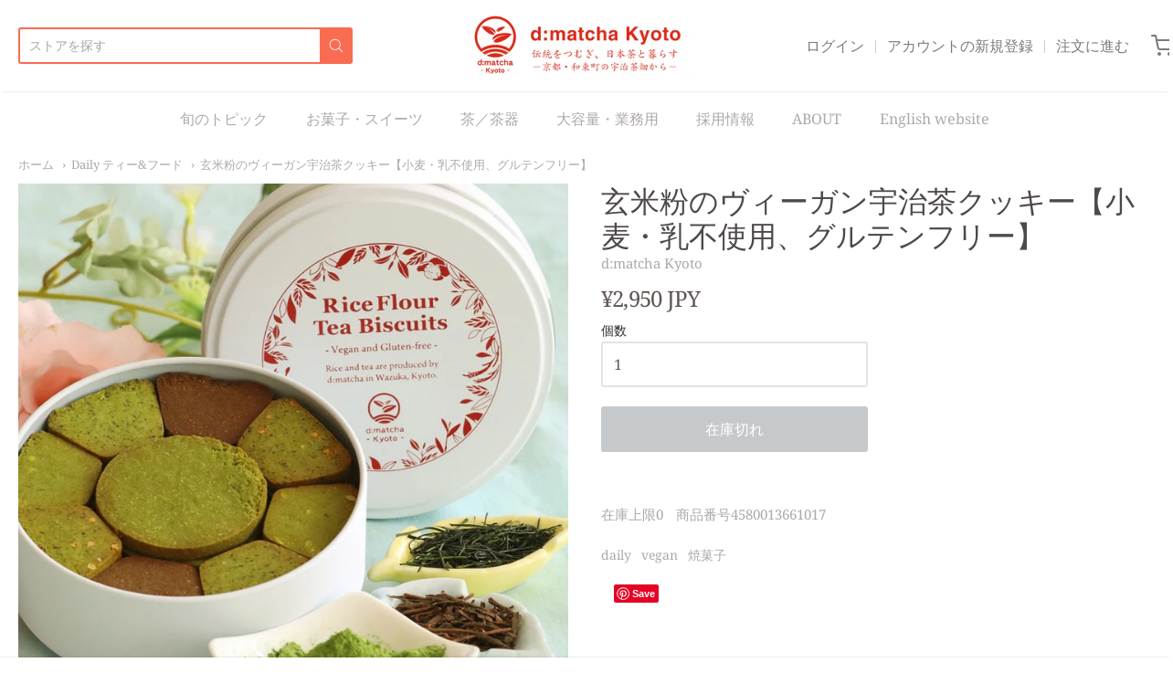

--- FILE ---
content_type: text/html; charset=utf-8
request_url: https://dmatcha.jp/collections/daily-tea-food/products/vegan-tea-cookie
body_size: 61981
content:
<!doctype html>














<!-- Proudly powered by Shopify - https://shopify.com -->

<html class="no-js product 玄米粉のヴィーガン宇治茶クッキー-小麦-乳不使用-グルテンフリー" lang="ja">

  <head>
<!-- Added by AVADA SEO Suite -->






<meta name="twitter:image" content="http://dmatcha.jp/cdn/shop/products/vegan-cookies-11-sq_dcdf9be0-49a5-40f2-9d88-181f7b1ed4ee.jpg?v=1658728216">
    
<link rel="canonical" href="https://dmatcha.jp/products/vegan-tea-cookie">



<!-- Added by AVADA SEO Suite: Product Structured Data -->
<script type="application/ld+json">{
"@context": "https://schema.org/",
"@type": "Product",
"@id": "7203676553389",
"name": "玄米粉のヴィーガン宇治茶クッキー【小麦・乳不使用、グルテンフリー】",
"description": "",
"brand": {
  "@type": "Brand",
  "name": "d:matcha Kyoto"
},
"offers": {
  "@type": "Offer",
  "price": "2950.0",
  "priceCurrency": "JPY",
  "itemCondition": "https://schema.org/NewCondition",
  "availability": "https://schema.org/OutOfStock",
  "url": "https://dmatcha.jp/products/vegan-tea-cookie"
},
"image": [
  "https://dmatcha.jp/cdn/shop/products/vegan-cookies-11-sq_dcdf9be0-49a5-40f2-9d88-181f7b1ed4ee.jpg?v=1658728216",
  "https://dmatcha.jp/cdn/shop/products/vegan-cookies-14.jpg?v=1658728230",
  "https://dmatcha.jp/cdn/shop/products/vegan-cookies-04.jpg?v=1658728247",
  "https://dmatcha.jp/cdn/shop/products/vegan-cookies-15.jpg?v=1658728256",
  "https://dmatcha.jp/cdn/shop/products/vegan-cookies-10.jpg?v=1658728261"
],
"releaseDate": "2022-07-25 14:51:19 +0900",
"sku": "4580013661017",
"mpn": "4580013661017",
"aggregateRating": {
 "@type": "AggregateRating",
 "ratingValue": 5,
 "reviewCount": 1
}}</script>
<!-- /Added by AVADA SEO Suite --><!-- Added by AVADA SEO Suite: Breadcrumb Structured Data  -->
<script type="application/ld+json">{
  "@context": "https://schema.org",
  "@type": "BreadcrumbList",
  "itemListElement": [{
    "@type": "ListItem",
    "position": 1,
    "name": "Home",
    "item": "https://dmatcha.jp"
  }, {
    "@type": "ListItem",
    "position": 2,
    "name": "玄米粉のヴィーガン宇治茶クッキー【小麦・乳不使用、グルテンフリー】",
    "item": "https://dmatcha.jp/products/vegan-tea-cookie"
  }]
}
</script>
<!-- Added by AVADA SEO Suite -->


<!-- /Added by AVADA SEO Suite -->

<!-- Added by AVADA SEO Suite -->

<!-- /Added by AVADA SEO Suite -->


    <meta charset="utf-8">
<meta http-equiv="X-UA-Compatible" content="IE=edge,chrome=1">
<meta name="viewport" content="width=device-width, initial-scale=1">

<link rel="canonical" href="https://dmatcha.jp/products/vegan-tea-cookie">


  <link rel="shortcut icon" href="//dmatcha.jp/cdn/shop/files/favicon_32x32.jpg?v=1613706250" type="image/png">











<title>玄米粉のヴィーガン宇治茶クッキー【小麦・乳不使用、グルテンフリー】 | d:matcha Japan</title>




  <meta name="description" content="京都和束町産の自家栽培茶と玄米で作ったビーガンクッキーです（グルテンフリー）。 米粉と米油で濃厚なお茶の味わいが一層引き立つレシピ。素朴な味わいでどんどんと食べ進められる飽きの来ないお茶クッキーです。">


    <meta property="og:site_name" content="d:matcha Japan">


  <meta property="og:type" content="product">
  <meta property="og:title" content="玄米粉のヴィーガン宇治茶クッキー【小麦・乳不使用、グルテンフリー】">
  <meta property="og:url" content="https://dmatcha.jp/products/vegan-tea-cookie">
  <meta property="og:description" content="







">
  
    <meta property="og:image" content="http://dmatcha.jp/cdn/shop/products/vegan-cookies-11-sq_dcdf9be0-49a5-40f2-9d88-181f7b1ed4ee_1200x630.jpg?v=1658728216">
    <meta property="og:image:secure_url" content="https://dmatcha.jp/cdn/shop/products/vegan-cookies-11-sq_dcdf9be0-49a5-40f2-9d88-181f7b1ed4ee_1200x630.jpg?v=1658728216">
  
    <meta property="og:image" content="http://dmatcha.jp/cdn/shop/products/vegan-cookies-14_1200x630.jpg?v=1658728230">
    <meta property="og:image:secure_url" content="https://dmatcha.jp/cdn/shop/products/vegan-cookies-14_1200x630.jpg?v=1658728230">
  
    <meta property="og:image" content="http://dmatcha.jp/cdn/shop/products/vegan-cookies-04_1200x630.jpg?v=1658728247">
    <meta property="og:image:secure_url" content="https://dmatcha.jp/cdn/shop/products/vegan-cookies-04_1200x630.jpg?v=1658728247">
  
  <meta property="og:price:amount" content="2,950">
  <meta property="og:price:currency" content="JPY">



  <meta name="twitter:card" content="summary">





  <meta name="twitter:title" content="玄米粉のヴィーガン宇治茶クッキー【小麦・乳不使用、グルテンフリー】">
  <meta name="twitter:description" content="







">
  <meta name="twitter:image" content="https://dmatcha.jp/cdn/shop/products/vegan-cookies-11-sq_dcdf9be0-49a5-40f2-9d88-181f7b1ed4ee_1200x630.jpg?v=1658728216">
  <meta name="twitter:image:width" content="1024">
  <meta name="twitter:image:height" content="1024">



    <script>window.performance && window.performance.mark && window.performance.mark('shopify.content_for_header.start');</script><meta name="google-site-verification" content="ccmTPccpWbQrMvh32XgrQsx8KTgRLkjMn8PvQXULAyM">
<meta id="shopify-digital-wallet" name="shopify-digital-wallet" content="/44534825110/digital_wallets/dialog">
<meta name="shopify-checkout-api-token" content="672cbe293435e3262ff316dc9dc8c303">
<link rel="alternate" type="application/json+oembed" href="https://dmatcha.jp/products/vegan-tea-cookie.oembed">
<script async="async" src="/checkouts/internal/preloads.js?locale=ja-JP"></script>
<script id="apple-pay-shop-capabilities" type="application/json">{"shopId":44534825110,"countryCode":"JP","currencyCode":"JPY","merchantCapabilities":["supports3DS"],"merchantId":"gid:\/\/shopify\/Shop\/44534825110","merchantName":"d:matcha Japan","requiredBillingContactFields":["postalAddress","email","phone"],"requiredShippingContactFields":["postalAddress","email","phone"],"shippingType":"shipping","supportedNetworks":["visa","masterCard","amex","jcb","discover"],"total":{"type":"pending","label":"d:matcha Japan","amount":"1.00"},"shopifyPaymentsEnabled":true,"supportsSubscriptions":true}</script>
<script id="shopify-features" type="application/json">{"accessToken":"672cbe293435e3262ff316dc9dc8c303","betas":["rich-media-storefront-analytics"],"domain":"dmatcha.jp","predictiveSearch":false,"shopId":44534825110,"locale":"ja"}</script>
<script>var Shopify = Shopify || {};
Shopify.shop = "dmatcha-kyoto.myshopify.com";
Shopify.locale = "ja";
Shopify.currency = {"active":"JPY","rate":"1.0"};
Shopify.country = "JP";
Shopify.theme = {"name":"Providence","id":106404446358,"schema_name":"Providence","schema_version":"5.11.2","theme_store_id":587,"role":"main"};
Shopify.theme.handle = "null";
Shopify.theme.style = {"id":null,"handle":null};
Shopify.cdnHost = "dmatcha.jp/cdn";
Shopify.routes = Shopify.routes || {};
Shopify.routes.root = "/";</script>
<script type="module">!function(o){(o.Shopify=o.Shopify||{}).modules=!0}(window);</script>
<script>!function(o){function n(){var o=[];function n(){o.push(Array.prototype.slice.apply(arguments))}return n.q=o,n}var t=o.Shopify=o.Shopify||{};t.loadFeatures=n(),t.autoloadFeatures=n()}(window);</script>
<script id="shop-js-analytics" type="application/json">{"pageType":"product"}</script>
<script defer="defer" async type="module" src="//dmatcha.jp/cdn/shopifycloud/shop-js/modules/v2/client.init-shop-cart-sync_CHE6QNUr.ja.esm.js"></script>
<script defer="defer" async type="module" src="//dmatcha.jp/cdn/shopifycloud/shop-js/modules/v2/chunk.common_D98kRh4-.esm.js"></script>
<script defer="defer" async type="module" src="//dmatcha.jp/cdn/shopifycloud/shop-js/modules/v2/chunk.modal_BNwoMci-.esm.js"></script>
<script type="module">
  await import("//dmatcha.jp/cdn/shopifycloud/shop-js/modules/v2/client.init-shop-cart-sync_CHE6QNUr.ja.esm.js");
await import("//dmatcha.jp/cdn/shopifycloud/shop-js/modules/v2/chunk.common_D98kRh4-.esm.js");
await import("//dmatcha.jp/cdn/shopifycloud/shop-js/modules/v2/chunk.modal_BNwoMci-.esm.js");

  window.Shopify.SignInWithShop?.initShopCartSync?.({"fedCMEnabled":true,"windoidEnabled":true});

</script>
<script>(function() {
  var isLoaded = false;
  function asyncLoad() {
    if (isLoaded) return;
    isLoaded = true;
    var urls = ["https:\/\/asia-northeast1-affiliate-pr.cloudfunctions.net\/script?shop=dmatcha-kyoto.myshopify.com","https:\/\/cdn1.stamped.io\/files\/widget.min.js?shop=dmatcha-kyoto.myshopify.com","https:\/\/delivery-date-and-time-picker.amp.tokyo\/script_tags\/cart_attributes.js?shop=dmatcha-kyoto.myshopify.com","https:\/\/seo.apps.avada.io\/avada-seo-installed.js?shop=dmatcha-kyoto.myshopify.com","https:\/\/na.shgcdn3.com\/pixel-collector.js?shop=dmatcha-kyoto.myshopify.com","\/\/backinstock.useamp.com\/widget\/33129_1767155962.js?category=bis\u0026v=6\u0026shop=dmatcha-kyoto.myshopify.com"];
    for (var i = 0; i < urls.length; i++) {
      var s = document.createElement('script');
      s.type = 'text/javascript';
      s.async = true;
      s.src = urls[i];
      var x = document.getElementsByTagName('script')[0];
      x.parentNode.insertBefore(s, x);
    }
  };
  if(window.attachEvent) {
    window.attachEvent('onload', asyncLoad);
  } else {
    window.addEventListener('load', asyncLoad, false);
  }
})();</script>
<script id="__st">var __st={"a":44534825110,"offset":32400,"reqid":"8708da4d-7909-42bc-9252-eb43bde50774-1769671485","pageurl":"dmatcha.jp\/collections\/daily-tea-food\/products\/vegan-tea-cookie","u":"a34f7722d502","p":"product","rtyp":"product","rid":7203676553389};</script>
<script>window.ShopifyPaypalV4VisibilityTracking = true;</script>
<script id="captcha-bootstrap">!function(){'use strict';const t='contact',e='account',n='new_comment',o=[[t,t],['blogs',n],['comments',n],[t,'customer']],c=[[e,'customer_login'],[e,'guest_login'],[e,'recover_customer_password'],[e,'create_customer']],r=t=>t.map((([t,e])=>`form[action*='/${t}']:not([data-nocaptcha='true']) input[name='form_type'][value='${e}']`)).join(','),a=t=>()=>t?[...document.querySelectorAll(t)].map((t=>t.form)):[];function s(){const t=[...o],e=r(t);return a(e)}const i='password',u='form_key',d=['recaptcha-v3-token','g-recaptcha-response','h-captcha-response',i],f=()=>{try{return window.sessionStorage}catch{return}},m='__shopify_v',_=t=>t.elements[u];function p(t,e,n=!1){try{const o=window.sessionStorage,c=JSON.parse(o.getItem(e)),{data:r}=function(t){const{data:e,action:n}=t;return t[m]||n?{data:e,action:n}:{data:t,action:n}}(c);for(const[e,n]of Object.entries(r))t.elements[e]&&(t.elements[e].value=n);n&&o.removeItem(e)}catch(o){console.error('form repopulation failed',{error:o})}}const l='form_type',E='cptcha';function T(t){t.dataset[E]=!0}const w=window,h=w.document,L='Shopify',v='ce_forms',y='captcha';let A=!1;((t,e)=>{const n=(g='f06e6c50-85a8-45c8-87d0-21a2b65856fe',I='https://cdn.shopify.com/shopifycloud/storefront-forms-hcaptcha/ce_storefront_forms_captcha_hcaptcha.v1.5.2.iife.js',D={infoText:'hCaptchaによる保護',privacyText:'プライバシー',termsText:'利用規約'},(t,e,n)=>{const o=w[L][v],c=o.bindForm;if(c)return c(t,g,e,D).then(n);var r;o.q.push([[t,g,e,D],n]),r=I,A||(h.body.append(Object.assign(h.createElement('script'),{id:'captcha-provider',async:!0,src:r})),A=!0)});var g,I,D;w[L]=w[L]||{},w[L][v]=w[L][v]||{},w[L][v].q=[],w[L][y]=w[L][y]||{},w[L][y].protect=function(t,e){n(t,void 0,e),T(t)},Object.freeze(w[L][y]),function(t,e,n,w,h,L){const[v,y,A,g]=function(t,e,n){const i=e?o:[],u=t?c:[],d=[...i,...u],f=r(d),m=r(i),_=r(d.filter((([t,e])=>n.includes(e))));return[a(f),a(m),a(_),s()]}(w,h,L),I=t=>{const e=t.target;return e instanceof HTMLFormElement?e:e&&e.form},D=t=>v().includes(t);t.addEventListener('submit',(t=>{const e=I(t);if(!e)return;const n=D(e)&&!e.dataset.hcaptchaBound&&!e.dataset.recaptchaBound,o=_(e),c=g().includes(e)&&(!o||!o.value);(n||c)&&t.preventDefault(),c&&!n&&(function(t){try{if(!f())return;!function(t){const e=f();if(!e)return;const n=_(t);if(!n)return;const o=n.value;o&&e.removeItem(o)}(t);const e=Array.from(Array(32),(()=>Math.random().toString(36)[2])).join('');!function(t,e){_(t)||t.append(Object.assign(document.createElement('input'),{type:'hidden',name:u})),t.elements[u].value=e}(t,e),function(t,e){const n=f();if(!n)return;const o=[...t.querySelectorAll(`input[type='${i}']`)].map((({name:t})=>t)),c=[...d,...o],r={};for(const[a,s]of new FormData(t).entries())c.includes(a)||(r[a]=s);n.setItem(e,JSON.stringify({[m]:1,action:t.action,data:r}))}(t,e)}catch(e){console.error('failed to persist form',e)}}(e),e.submit())}));const S=(t,e)=>{t&&!t.dataset[E]&&(n(t,e.some((e=>e===t))),T(t))};for(const o of['focusin','change'])t.addEventListener(o,(t=>{const e=I(t);D(e)&&S(e,y())}));const B=e.get('form_key'),M=e.get(l),P=B&&M;t.addEventListener('DOMContentLoaded',(()=>{const t=y();if(P)for(const e of t)e.elements[l].value===M&&p(e,B);[...new Set([...A(),...v().filter((t=>'true'===t.dataset.shopifyCaptcha))])].forEach((e=>S(e,t)))}))}(h,new URLSearchParams(w.location.search),n,t,e,['guest_login'])})(!0,!0)}();</script>
<script integrity="sha256-4kQ18oKyAcykRKYeNunJcIwy7WH5gtpwJnB7kiuLZ1E=" data-source-attribution="shopify.loadfeatures" defer="defer" src="//dmatcha.jp/cdn/shopifycloud/storefront/assets/storefront/load_feature-a0a9edcb.js" crossorigin="anonymous"></script>
<script data-source-attribution="shopify.dynamic_checkout.dynamic.init">var Shopify=Shopify||{};Shopify.PaymentButton=Shopify.PaymentButton||{isStorefrontPortableWallets:!0,init:function(){window.Shopify.PaymentButton.init=function(){};var t=document.createElement("script");t.src="https://dmatcha.jp/cdn/shopifycloud/portable-wallets/latest/portable-wallets.ja.js",t.type="module",document.head.appendChild(t)}};
</script>
<script data-source-attribution="shopify.dynamic_checkout.buyer_consent">
  function portableWalletsHideBuyerConsent(e){var t=document.getElementById("shopify-buyer-consent"),n=document.getElementById("shopify-subscription-policy-button");t&&n&&(t.classList.add("hidden"),t.setAttribute("aria-hidden","true"),n.removeEventListener("click",e))}function portableWalletsShowBuyerConsent(e){var t=document.getElementById("shopify-buyer-consent"),n=document.getElementById("shopify-subscription-policy-button");t&&n&&(t.classList.remove("hidden"),t.removeAttribute("aria-hidden"),n.addEventListener("click",e))}window.Shopify?.PaymentButton&&(window.Shopify.PaymentButton.hideBuyerConsent=portableWalletsHideBuyerConsent,window.Shopify.PaymentButton.showBuyerConsent=portableWalletsShowBuyerConsent);
</script>
<script data-source-attribution="shopify.dynamic_checkout.cart.bootstrap">document.addEventListener("DOMContentLoaded",(function(){function t(){return document.querySelector("shopify-accelerated-checkout-cart, shopify-accelerated-checkout")}if(t())Shopify.PaymentButton.init();else{new MutationObserver((function(e,n){t()&&(Shopify.PaymentButton.init(),n.disconnect())})).observe(document.body,{childList:!0,subtree:!0})}}));
</script>
<link id="shopify-accelerated-checkout-styles" rel="stylesheet" media="screen" href="https://dmatcha.jp/cdn/shopifycloud/portable-wallets/latest/accelerated-checkout-backwards-compat.css" crossorigin="anonymous">
<style id="shopify-accelerated-checkout-cart">
        #shopify-buyer-consent {
  margin-top: 1em;
  display: inline-block;
  width: 100%;
}

#shopify-buyer-consent.hidden {
  display: none;
}

#shopify-subscription-policy-button {
  background: none;
  border: none;
  padding: 0;
  text-decoration: underline;
  font-size: inherit;
  cursor: pointer;
}

#shopify-subscription-policy-button::before {
  box-shadow: none;
}

      </style>
<script id="sections-script" data-sections="product-recommendations" defer="defer" src="//dmatcha.jp/cdn/shop/t/2/compiled_assets/scripts.js?v=1687"></script>
<script>window.performance && window.performance.mark && window.performance.mark('shopify.content_for_header.end');</script>
  

    <link href="https://cdnjs.cloudflare.com/ajax/libs/normalize/8.0.1/normalize.min.css" rel="stylesheet" type="text/css" media="all" />
    <link href="https://cdnjs.cloudflare.com/ajax/libs/font-awesome/4.7.0/css/font-awesome.min.css" rel="stylesheet" type="text/css" media="all" />
    <link href="https://cdnjs.cloudflare.com/ajax/libs/flickity/2.2.1/flickity.min.css" rel="stylesheet" type="text/css" media="all" />
    
    <link href="//dmatcha.jp/cdn/shopifycloud/shopify-plyr/v1.0/shopify-plyr.css" rel="stylesheet" type="text/css" media="all" />
    <link href="//dmatcha.jp/cdn/shopifycloud/model-viewer-ui/assets/v1.0/model-viewer-ui.css" rel="stylesheet" type="text/css" media="all" />
    
    <link href="https://cdnjs.cloudflare.com/ajax/libs/jquery-typeahead/2.11.0/jquery.typeahead.min.css" rel="stylesheet" type="text/css" media="all" />
    <link href="//dmatcha.jp/cdn/shop/t/2/assets/theme.css?v=24803836219203076401602164640" rel="stylesheet" type="text/css" media="all" />
    <link href="//dmatcha.jp/cdn/shop/t/2/assets/theme-custom.css?v=149401581041329403681595645701" rel="stylesheet" type="text/css" media="all" />
    <link href="//dmatcha.jp/cdn/shop/t/2/assets/fonts.css?v=39239040099618160391765092166" rel="stylesheet" type="text/css" media="all" />

    <script src="https://cdnjs.cloudflare.com/ajax/libs/lazysizes/4.0.1/plugins/respimg/ls.respimg.min.js" async="async"></script>
    <script src="https://cdnjs.cloudflare.com/ajax/libs/lazysizes/4.0.1/plugins/rias/ls.rias.min.js" async="async"></script>
    <script src="https://cdnjs.cloudflare.com/ajax/libs/lazysizes/4.0.1/plugins/parent-fit/ls.parent-fit.min.js" async="async"></script>
    <script src="https://cdnjs.cloudflare.com/ajax/libs/lazysizes/4.0.1/plugins/bgset/ls.bgset.min.js" async="async"></script>
    <script src="https://cdnjs.cloudflare.com/ajax/libs/lazysizes/4.0.1/lazysizes.min.js" async="async"></script>

    


















<script>
  window.Station || (window.Station = {
    App: {
      config: {
        mediumScreen: 640,
        largeScreen: 1024
      }
    },
    Theme: {
      givenName: "Providence",
      id: 106404446358,
      name: "Providence",
      version: "5.11.2",
      config: {
        enableSearchSuggestions: false,
        searchShowVendor: false,
        searchShowPrice: false,
        product: {
          enableDeepLinking: true,
          enableHighlightAddWhenSale: true,
          enableLightbox: true,
          enableQtyLimit: false,
          enableSelectAnOption: false,
          enableSetVariantFromSecondary: true,
          lightboxImageSize: "master",
          primaryImageSize: "1024x1024",
          showPrimaryImageFirst: false
        }
      },
      current: {
        article: null,
        cart: {"note":null,"attributes":{},"original_total_price":0,"total_price":0,"total_discount":0,"total_weight":0.0,"item_count":0,"items":[],"requires_shipping":false,"currency":"JPY","items_subtotal_price":0,"cart_level_discount_applications":[],"checkout_charge_amount":0},
        collection: {"id":287454167213,"handle":"daily-tea-food","title":"Daily ティー\u0026フード","updated_at":"2026-01-27T21:08:04+09:00","body_html":"\u003cp\u003eお茶のある暮らしを提案するd:matchaならではの最新商品グループです！\u003cbr\u003e毎日食べたくなる、食べても飽きないお茶を使ったフードや、毎日飲みたいお茶をピックアップ♪\u003cbr\u003e現代の日本人のライフスタイルに寄り添って、どうやったらもっとお茶を身近に感じてもらえるか、一生懸命考えてできた商品達です。\u003cbr\u003eお茶を食べて飲んで、美味しくヘルシーな毎日を送れたら素敵ですね！\u003c\/p\u003e","published_at":"2022-07-25T21:03:33+09:00","sort_order":"manual","template_suffix":"","disjunctive":false,"rules":[{"column":"tag","relation":"equals","condition":"daily"}],"published_scope":"web"},
        featured_media_id: 24287054725293,
        featuredImageID: 31979228987565,
        product: {"id":7203676553389,"title":"玄米粉のヴィーガン宇治茶クッキー【小麦・乳不使用、グルテンフリー】","handle":"vegan-tea-cookie","description":"\u003cdiv class=\"shogun-root\" data-shogun-id=\"62de2f8a13e61400c79525cc\" data-shogun-site-id=\"f8b011af-9060-455d-b985-14ac23694e98\" data-shogun-page-id=\"62de2f8a13e61400c79525cc\" data-shogun-page-version-id=\"631aed0c3a34d600c95cd737\" data-shogun-platform-type=\"shopify\" data-shogun-variant-id=\"631aed0d3a34d600c95cd993\" data-region=\"main\"\u003e\n\u003cscript defer src=\"https:\/\/lib.getshogun.com\/lazysizes\/2.0.0\/shogun-lazysizes.js\" type=\"text\/javascript\"\u003e\u003c\/script\u003e\n\u003cdiv id=\"s-1c34e31f-7c9f-4793-ad03-4bd8430b9542\" class=\"shg-c\"\u003e\n\u003cdiv class=\"shogun-root\" data-shogun-id=\"62de1e3413786c00d25d1f55\" data-sanitized-data-shogun-id=\"62de1e3413786c00d25d1f55\" data-shogun-site-id=\"f8b011af-9060-455d-b985-14ac23694e98\" data-sanitized-data-shogun-site-id=\"f8b011af-9060-455d-b985-14ac23694e98\" data-shogun-page-id=\"62de1e3413786c00d25d1f55\" data-sanitized-data-shogun-page-id=\"62de1e3413786c00d25d1f55\" data-shogun-page-version-id=\"62de2bbdca217000d89720f9\" data-sanitized-data-shogun-page-version-id=\"62de2bbdca217000d89720f9\" data-shogun-platform-type=\"shopify\" data-sanitized-data-shogun-platform-type=\"shopify\" data-shogun-variant-id=\"62de2bbdca217000d897239f\" data-sanitized-data-shogun-variant-id=\"62de2bbdca217000d897239f\" data-region=\"main\" data-sanitized-data-region=\"main\"\u003e\n\u003ca data-encoded-attr-type=\"dGV4dCUyRmphdmFzY3JpcHQ=\" data-encoded-attr-src=\"aHR0cHMlM0ElMkYlMkZsaWIuZ2V0c2hvZ3VuLmNvbSUyRmxhenlzaXplcyUyRjIuMC4wJTJGc2hvZ3VuLWxhenlzaXplcy5qcw==\" data-encoded-attr-defer=\"\" data-encoded-tag-value=\"\" data-encoded-tag-name=\"script\"\u003e\u003c\/a\u003e\n\u003cdiv id=\"s-05c6fa08-51cb-4956-ace1-91744410e3e0\" class=\"shg-c\"\u003e\u003c\/div\u003e\n\u003c\/div\u003e\n\u003c\/div\u003e\n\u003c\/div\u003e","published_at":"2022-07-25T14:51:19+09:00","created_at":"2022-07-25T14:38:49+09:00","vendor":"d:matcha Kyoto","type":"","tags":["daily","vegan","焼菓子"],"price":295000,"price_min":295000,"price_max":295000,"available":false,"price_varies":false,"compare_at_price":null,"compare_at_price_min":0,"compare_at_price_max":0,"compare_at_price_varies":false,"variants":[{"id":41673830006957,"title":"Default Title","option1":"Default Title","option2":null,"option3":null,"sku":"4580013661017","requires_shipping":true,"taxable":true,"featured_image":null,"available":false,"name":"玄米粉のヴィーガン宇治茶クッキー【小麦・乳不使用、グルテンフリー】","public_title":null,"options":["Default Title"],"price":295000,"weight":0,"compare_at_price":null,"inventory_management":"shopify","barcode":"","requires_selling_plan":false,"selling_plan_allocations":[]}],"images":["\/\/dmatcha.jp\/cdn\/shop\/products\/vegan-cookies-11-sq_dcdf9be0-49a5-40f2-9d88-181f7b1ed4ee.jpg?v=1658728216","\/\/dmatcha.jp\/cdn\/shop\/products\/vegan-cookies-14.jpg?v=1658728230","\/\/dmatcha.jp\/cdn\/shop\/products\/vegan-cookies-04.jpg?v=1658728247","\/\/dmatcha.jp\/cdn\/shop\/products\/vegan-cookies-15.jpg?v=1658728256","\/\/dmatcha.jp\/cdn\/shop\/products\/vegan-cookies-10.jpg?v=1658728261"],"featured_image":"\/\/dmatcha.jp\/cdn\/shop\/products\/vegan-cookies-11-sq_dcdf9be0-49a5-40f2-9d88-181f7b1ed4ee.jpg?v=1658728216","options":["Title"],"media":[{"alt":null,"id":24287054725293,"position":1,"preview_image":{"aspect_ratio":1.0,"height":800,"width":800,"src":"\/\/dmatcha.jp\/cdn\/shop\/products\/vegan-cookies-11-sq_dcdf9be0-49a5-40f2-9d88-181f7b1ed4ee.jpg?v=1658728216"},"aspect_ratio":1.0,"height":800,"media_type":"image","src":"\/\/dmatcha.jp\/cdn\/shop\/products\/vegan-cookies-11-sq_dcdf9be0-49a5-40f2-9d88-181f7b1ed4ee.jpg?v=1658728216","width":800},{"alt":null,"id":24287055446189,"position":2,"preview_image":{"aspect_ratio":1.501,"height":533,"width":800,"src":"\/\/dmatcha.jp\/cdn\/shop\/products\/vegan-cookies-14.jpg?v=1658728230"},"aspect_ratio":1.501,"height":533,"media_type":"image","src":"\/\/dmatcha.jp\/cdn\/shop\/products\/vegan-cookies-14.jpg?v=1658728230","width":800},{"alt":null,"id":24287056134317,"position":3,"preview_image":{"aspect_ratio":1.501,"height":533,"width":800,"src":"\/\/dmatcha.jp\/cdn\/shop\/products\/vegan-cookies-04.jpg?v=1658728247"},"aspect_ratio":1.501,"height":533,"media_type":"image","src":"\/\/dmatcha.jp\/cdn\/shop\/products\/vegan-cookies-04.jpg?v=1658728247","width":800},{"alt":null,"id":24287056920749,"position":4,"preview_image":{"aspect_ratio":1.501,"height":533,"width":800,"src":"\/\/dmatcha.jp\/cdn\/shop\/products\/vegan-cookies-15.jpg?v=1658728256"},"aspect_ratio":1.501,"height":533,"media_type":"image","src":"\/\/dmatcha.jp\/cdn\/shop\/products\/vegan-cookies-15.jpg?v=1658728256","width":800},{"alt":null,"id":24287057248429,"position":5,"preview_image":{"aspect_ratio":1.501,"height":533,"width":800,"src":"\/\/dmatcha.jp\/cdn\/shop\/products\/vegan-cookies-10.jpg?v=1658728261"},"aspect_ratio":1.501,"height":533,"media_type":"image","src":"\/\/dmatcha.jp\/cdn\/shop\/products\/vegan-cookies-10.jpg?v=1658728261","width":800}],"requires_selling_plan":false,"selling_plan_groups":[],"content":"\u003cdiv class=\"shogun-root\" data-shogun-id=\"62de2f8a13e61400c79525cc\" data-shogun-site-id=\"f8b011af-9060-455d-b985-14ac23694e98\" data-shogun-page-id=\"62de2f8a13e61400c79525cc\" data-shogun-page-version-id=\"631aed0c3a34d600c95cd737\" data-shogun-platform-type=\"shopify\" data-shogun-variant-id=\"631aed0d3a34d600c95cd993\" data-region=\"main\"\u003e\n\u003cscript defer src=\"https:\/\/lib.getshogun.com\/lazysizes\/2.0.0\/shogun-lazysizes.js\" type=\"text\/javascript\"\u003e\u003c\/script\u003e\n\u003cdiv id=\"s-1c34e31f-7c9f-4793-ad03-4bd8430b9542\" class=\"shg-c\"\u003e\n\u003cdiv class=\"shogun-root\" data-shogun-id=\"62de1e3413786c00d25d1f55\" data-sanitized-data-shogun-id=\"62de1e3413786c00d25d1f55\" data-shogun-site-id=\"f8b011af-9060-455d-b985-14ac23694e98\" data-sanitized-data-shogun-site-id=\"f8b011af-9060-455d-b985-14ac23694e98\" data-shogun-page-id=\"62de1e3413786c00d25d1f55\" data-sanitized-data-shogun-page-id=\"62de1e3413786c00d25d1f55\" data-shogun-page-version-id=\"62de2bbdca217000d89720f9\" data-sanitized-data-shogun-page-version-id=\"62de2bbdca217000d89720f9\" data-shogun-platform-type=\"shopify\" data-sanitized-data-shogun-platform-type=\"shopify\" data-shogun-variant-id=\"62de2bbdca217000d897239f\" data-sanitized-data-shogun-variant-id=\"62de2bbdca217000d897239f\" data-region=\"main\" data-sanitized-data-region=\"main\"\u003e\n\u003ca data-encoded-attr-type=\"dGV4dCUyRmphdmFzY3JpcHQ=\" data-encoded-attr-src=\"aHR0cHMlM0ElMkYlMkZsaWIuZ2V0c2hvZ3VuLmNvbSUyRmxhenlzaXplcyUyRjIuMC4wJTJGc2hvZ3VuLWxhenlzaXplcy5qcw==\" data-encoded-attr-defer=\"\" data-encoded-tag-value=\"\" data-encoded-tag-name=\"script\"\u003e\u003c\/a\u003e\n\u003cdiv id=\"s-05c6fa08-51cb-4956-ace1-91744410e3e0\" class=\"shg-c\"\u003e\u003c\/div\u003e\n\u003c\/div\u003e\n\u003c\/div\u003e\n\u003c\/div\u003e"},
        template: "product",
        templateType: "product",
        variant: {"id":41673830006957,"title":"Default Title","option1":"Default Title","option2":null,"option3":null,"sku":"4580013661017","requires_shipping":true,"taxable":true,"featured_image":null,"available":false,"name":"玄米粉のヴィーガン宇治茶クッキー【小麦・乳不使用、グルテンフリー】","public_title":null,"options":["Default Title"],"price":295000,"weight":0,"compare_at_price":null,"inventory_management":"shopify","barcode":"","requires_selling_plan":false,"selling_plan_allocations":[]},
        players: {
          youtube: {},
          vimeo: {}
        }
      },
      customerLoggedIn: false,
      shop: {
        collectionsCount: 58,
        currency: "JPY",
        domain: "dmatcha.jp",
        locale: "ja",
        moneyFormat: "¥{{amount_no_decimals}}",
        moneyWithCurrencyFormat: "¥{{amount_no_decimals}} JPY",
        name: "d:matcha Japan",
        productsCount: 94,
        url: "https:\/\/dmatcha.jp",
        
        root: "\/"
      },
      i18n: {
        search: {
          suggestions: {
            products: "商品",
            collections: "グループ",
            pages: "ページ",
            articles: "記事",
          },
          results: {
            show: "検索結果をすべて表示する",
            none: "該当する結果がございません"
          }
        },
        cart: {
          itemCount: {
            zero: "0点",
            one: "1点",
            other: "{{ count }} 点"
          },
          notification: {
            productAdded: "{{ product_title }} がカートに追加されました {{ view_cart_link }}",
            viewCartLink: "カートを見る"
          }
        },
        map: {
          errors: {
            addressError: "記入エラー",
            addressNoResults: "このアドレスに該当する結果がありません",
            addressQueryLimitHTML: "You have exceeded the Google API usage limit. Consider upgrading to a \u003ca href=\"https:\/\/developers.google.com\/maps\/premium\/usage-limits\"\u003ePremium Plan\u003c\/a\u003e.",
            authErrorHTML: "There was a problem authenticating your Google Maps API Key"
          }
        },
        product: {
          addToCart: "カートに入れる",
          soldOut: "在庫切れ",
          unavailable: "購入いただけません"
        }
      }
    }
  });
  window.Station.Theme.current.inventory || (window.Station.Theme.current.inventory = {41673830006957: {
        policy: "deny",
        quantity: 0
      }
});
</script>


    
    <script src="https://www.youtube.com/player_api" type="text/javascript"></script>
    <script src="https://player.vimeo.com/api/player.js" type="text/javascript"></script>
    
    <script src="https://cdnjs.cloudflare.com/ajax/libs/modernizr/2.8.3/modernizr.min.js" type="text/javascript"></script>
    <script src="https://cdnjs.cloudflare.com/ajax/libs/lodash.js/4.17.4/lodash.min.js" type="text/javascript"></script>
    <script src="https://cdnjs.cloudflare.com/ajax/libs/jquery/3.1.1/jquery.min.js" type="text/javascript"></script>
    <script src="https://cdnjs.cloudflare.com/ajax/libs/jquery.matchHeight/0.7.2/jquery.matchHeight-min.js" type="text/javascript"></script>
    <script src="https://cdnjs.cloudflare.com/ajax/libs/velocity/1.3.1/velocity.min.js" type="text/javascript"></script>
    <script src="https://cdnjs.cloudflare.com/ajax/libs/flickity/2.2.1/flickity.pkgd.min.js" type="text/javascript"></script>
    <script src="https://cdnjs.cloudflare.com/ajax/libs/jquery-typeahead/2.11.0/jquery.typeahead.min.js" type="text/javascript"></script>
    <script src="https://cdnjs.cloudflare.com/ajax/libs/fancybox/2.1.5/jquery.fancybox.min.js" type="text/javascript"></script>
    <script src="https://cdnjs.cloudflare.com/ajax/libs/fitvids/1.1.0/jquery.fitvids.min.js" type="text/javascript"></script>
    <script src="https://cdnjs.cloudflare.com/ajax/libs/jquery-zoom/1.7.18/jquery.zoom.min.js" type="text/javascript"></script>
    <script src="https://cdnjs.cloudflare.com/ajax/libs/jquery-cookie/1.4.1/jquery.cookie.min.js" type="text/javascript"></script>
    <script src="//dmatcha.jp/cdn/shopifycloud/storefront/assets/themes_support/shopify_common-5f594365.js" type="text/javascript"></script>

    

  
  

<script type="text/javascript">
  
    window.SHG_CUSTOMER = null;
  
</script>


  <link rel="preconnect" href="https://cdn.getshogun.com">
<link rel="dns-prefetch" href="https://cdn.getshogun.com">
<link rel="preconnect" href="https://i.shgcdn.com">
<link rel="dns-prefetch" href="https://i.shgcdn.com">

<meta property="og:type" content="product" />

<meta property="og:title" content="玄米粉のヴィーガン宇治茶クッキー【小麦・乳不使用、グルテンフリー】" />

<meta property="og:description" content="京都和束町産の自家栽培茶と玄米で作ったビーガンクッキーです（グルテンフリー）。
米粉と米油で濃厚なお茶の味わいが一層引き立つレシピ。素朴な味わいでどんどんと食べ進められる飽きの来ないお茶クッキーです。" />

<meta name="shogun_placeholder" content="shogun_placeholder" />












  <script src="https://shopifyorderlimits.s3.amazonaws.com/limits/dmatcha-kyoto.myshopify.com?v=74a&r=20210402062543&shop=dmatcha-kyoto.myshopify.com"></script>


<link href="https://monorail-edge.shopifysvc.com" rel="dns-prefetch">
<script>(function(){if ("sendBeacon" in navigator && "performance" in window) {try {var session_token_from_headers = performance.getEntriesByType('navigation')[0].serverTiming.find(x => x.name == '_s').description;} catch {var session_token_from_headers = undefined;}var session_cookie_matches = document.cookie.match(/_shopify_s=([^;]*)/);var session_token_from_cookie = session_cookie_matches && session_cookie_matches.length === 2 ? session_cookie_matches[1] : "";var session_token = session_token_from_headers || session_token_from_cookie || "";function handle_abandonment_event(e) {var entries = performance.getEntries().filter(function(entry) {return /monorail-edge.shopifysvc.com/.test(entry.name);});if (!window.abandonment_tracked && entries.length === 0) {window.abandonment_tracked = true;var currentMs = Date.now();var navigation_start = performance.timing.navigationStart;var payload = {shop_id: 44534825110,url: window.location.href,navigation_start,duration: currentMs - navigation_start,session_token,page_type: "product"};window.navigator.sendBeacon("https://monorail-edge.shopifysvc.com/v1/produce", JSON.stringify({schema_id: "online_store_buyer_site_abandonment/1.1",payload: payload,metadata: {event_created_at_ms: currentMs,event_sent_at_ms: currentMs}}));}}window.addEventListener('pagehide', handle_abandonment_event);}}());</script>
<script id="web-pixels-manager-setup">(function e(e,d,r,n,o){if(void 0===o&&(o={}),!Boolean(null===(a=null===(i=window.Shopify)||void 0===i?void 0:i.analytics)||void 0===a?void 0:a.replayQueue)){var i,a;window.Shopify=window.Shopify||{};var t=window.Shopify;t.analytics=t.analytics||{};var s=t.analytics;s.replayQueue=[],s.publish=function(e,d,r){return s.replayQueue.push([e,d,r]),!0};try{self.performance.mark("wpm:start")}catch(e){}var l=function(){var e={modern:/Edge?\/(1{2}[4-9]|1[2-9]\d|[2-9]\d{2}|\d{4,})\.\d+(\.\d+|)|Firefox\/(1{2}[4-9]|1[2-9]\d|[2-9]\d{2}|\d{4,})\.\d+(\.\d+|)|Chrom(ium|e)\/(9{2}|\d{3,})\.\d+(\.\d+|)|(Maci|X1{2}).+ Version\/(15\.\d+|(1[6-9]|[2-9]\d|\d{3,})\.\d+)([,.]\d+|)( \(\w+\)|)( Mobile\/\w+|) Safari\/|Chrome.+OPR\/(9{2}|\d{3,})\.\d+\.\d+|(CPU[ +]OS|iPhone[ +]OS|CPU[ +]iPhone|CPU IPhone OS|CPU iPad OS)[ +]+(15[._]\d+|(1[6-9]|[2-9]\d|\d{3,})[._]\d+)([._]\d+|)|Android:?[ /-](13[3-9]|1[4-9]\d|[2-9]\d{2}|\d{4,})(\.\d+|)(\.\d+|)|Android.+Firefox\/(13[5-9]|1[4-9]\d|[2-9]\d{2}|\d{4,})\.\d+(\.\d+|)|Android.+Chrom(ium|e)\/(13[3-9]|1[4-9]\d|[2-9]\d{2}|\d{4,})\.\d+(\.\d+|)|SamsungBrowser\/([2-9]\d|\d{3,})\.\d+/,legacy:/Edge?\/(1[6-9]|[2-9]\d|\d{3,})\.\d+(\.\d+|)|Firefox\/(5[4-9]|[6-9]\d|\d{3,})\.\d+(\.\d+|)|Chrom(ium|e)\/(5[1-9]|[6-9]\d|\d{3,})\.\d+(\.\d+|)([\d.]+$|.*Safari\/(?![\d.]+ Edge\/[\d.]+$))|(Maci|X1{2}).+ Version\/(10\.\d+|(1[1-9]|[2-9]\d|\d{3,})\.\d+)([,.]\d+|)( \(\w+\)|)( Mobile\/\w+|) Safari\/|Chrome.+OPR\/(3[89]|[4-9]\d|\d{3,})\.\d+\.\d+|(CPU[ +]OS|iPhone[ +]OS|CPU[ +]iPhone|CPU IPhone OS|CPU iPad OS)[ +]+(10[._]\d+|(1[1-9]|[2-9]\d|\d{3,})[._]\d+)([._]\d+|)|Android:?[ /-](13[3-9]|1[4-9]\d|[2-9]\d{2}|\d{4,})(\.\d+|)(\.\d+|)|Mobile Safari.+OPR\/([89]\d|\d{3,})\.\d+\.\d+|Android.+Firefox\/(13[5-9]|1[4-9]\d|[2-9]\d{2}|\d{4,})\.\d+(\.\d+|)|Android.+Chrom(ium|e)\/(13[3-9]|1[4-9]\d|[2-9]\d{2}|\d{4,})\.\d+(\.\d+|)|Android.+(UC? ?Browser|UCWEB|U3)[ /]?(15\.([5-9]|\d{2,})|(1[6-9]|[2-9]\d|\d{3,})\.\d+)\.\d+|SamsungBrowser\/(5\.\d+|([6-9]|\d{2,})\.\d+)|Android.+MQ{2}Browser\/(14(\.(9|\d{2,})|)|(1[5-9]|[2-9]\d|\d{3,})(\.\d+|))(\.\d+|)|K[Aa][Ii]OS\/(3\.\d+|([4-9]|\d{2,})\.\d+)(\.\d+|)/},d=e.modern,r=e.legacy,n=navigator.userAgent;return n.match(d)?"modern":n.match(r)?"legacy":"unknown"}(),u="modern"===l?"modern":"legacy",c=(null!=n?n:{modern:"",legacy:""})[u],f=function(e){return[e.baseUrl,"/wpm","/b",e.hashVersion,"modern"===e.buildTarget?"m":"l",".js"].join("")}({baseUrl:d,hashVersion:r,buildTarget:u}),m=function(e){var d=e.version,r=e.bundleTarget,n=e.surface,o=e.pageUrl,i=e.monorailEndpoint;return{emit:function(e){var a=e.status,t=e.errorMsg,s=(new Date).getTime(),l=JSON.stringify({metadata:{event_sent_at_ms:s},events:[{schema_id:"web_pixels_manager_load/3.1",payload:{version:d,bundle_target:r,page_url:o,status:a,surface:n,error_msg:t},metadata:{event_created_at_ms:s}}]});if(!i)return console&&console.warn&&console.warn("[Web Pixels Manager] No Monorail endpoint provided, skipping logging."),!1;try{return self.navigator.sendBeacon.bind(self.navigator)(i,l)}catch(e){}var u=new XMLHttpRequest;try{return u.open("POST",i,!0),u.setRequestHeader("Content-Type","text/plain"),u.send(l),!0}catch(e){return console&&console.warn&&console.warn("[Web Pixels Manager] Got an unhandled error while logging to Monorail."),!1}}}}({version:r,bundleTarget:l,surface:e.surface,pageUrl:self.location.href,monorailEndpoint:e.monorailEndpoint});try{o.browserTarget=l,function(e){var d=e.src,r=e.async,n=void 0===r||r,o=e.onload,i=e.onerror,a=e.sri,t=e.scriptDataAttributes,s=void 0===t?{}:t,l=document.createElement("script"),u=document.querySelector("head"),c=document.querySelector("body");if(l.async=n,l.src=d,a&&(l.integrity=a,l.crossOrigin="anonymous"),s)for(var f in s)if(Object.prototype.hasOwnProperty.call(s,f))try{l.dataset[f]=s[f]}catch(e){}if(o&&l.addEventListener("load",o),i&&l.addEventListener("error",i),u)u.appendChild(l);else{if(!c)throw new Error("Did not find a head or body element to append the script");c.appendChild(l)}}({src:f,async:!0,onload:function(){if(!function(){var e,d;return Boolean(null===(d=null===(e=window.Shopify)||void 0===e?void 0:e.analytics)||void 0===d?void 0:d.initialized)}()){var d=window.webPixelsManager.init(e)||void 0;if(d){var r=window.Shopify.analytics;r.replayQueue.forEach((function(e){var r=e[0],n=e[1],o=e[2];d.publishCustomEvent(r,n,o)})),r.replayQueue=[],r.publish=d.publishCustomEvent,r.visitor=d.visitor,r.initialized=!0}}},onerror:function(){return m.emit({status:"failed",errorMsg:"".concat(f," has failed to load")})},sri:function(e){var d=/^sha384-[A-Za-z0-9+/=]+$/;return"string"==typeof e&&d.test(e)}(c)?c:"",scriptDataAttributes:o}),m.emit({status:"loading"})}catch(e){m.emit({status:"failed",errorMsg:(null==e?void 0:e.message)||"Unknown error"})}}})({shopId: 44534825110,storefrontBaseUrl: "https://dmatcha.jp",extensionsBaseUrl: "https://extensions.shopifycdn.com/cdn/shopifycloud/web-pixels-manager",monorailEndpoint: "https://monorail-edge.shopifysvc.com/unstable/produce_batch",surface: "storefront-renderer",enabledBetaFlags: ["2dca8a86"],webPixelsConfigList: [{"id":"984285357","configuration":"{\"site_id\":\"f8b011af-9060-455d-b985-14ac23694e98\",\"analytics_endpoint\":\"https:\\\/\\\/na.shgcdn3.com\"}","eventPayloadVersion":"v1","runtimeContext":"STRICT","scriptVersion":"695709fc3f146fa50a25299517a954f2","type":"APP","apiClientId":1158168,"privacyPurposes":["ANALYTICS","MARKETING","SALE_OF_DATA"],"dataSharingAdjustments":{"protectedCustomerApprovalScopes":["read_customer_personal_data"]}},{"id":"480149677","configuration":"{\"config\":\"{\\\"pixel_id\\\":\\\"G-E89E93SKNP\\\",\\\"target_country\\\":\\\"JP\\\",\\\"gtag_events\\\":[{\\\"type\\\":\\\"search\\\",\\\"action_label\\\":[\\\"G-E89E93SKNP\\\",\\\"AW-872031728\\\/8Yw2CPGFsqUDEPDL6J8D\\\"]},{\\\"type\\\":\\\"begin_checkout\\\",\\\"action_label\\\":[\\\"G-E89E93SKNP\\\",\\\"AW-872031728\\\/xa_rCO6FsqUDEPDL6J8D\\\"]},{\\\"type\\\":\\\"view_item\\\",\\\"action_label\\\":[\\\"G-E89E93SKNP\\\",\\\"AW-872031728\\\/ZhlOCOiFsqUDEPDL6J8D\\\",\\\"MC-G5MHY2W9PT\\\"]},{\\\"type\\\":\\\"purchase\\\",\\\"action_label\\\":[\\\"G-E89E93SKNP\\\",\\\"AW-872031728\\\/yAZpCOWFsqUDEPDL6J8D\\\",\\\"MC-G5MHY2W9PT\\\"]},{\\\"type\\\":\\\"page_view\\\",\\\"action_label\\\":[\\\"G-E89E93SKNP\\\",\\\"AW-872031728\\\/v8FACOKFsqUDEPDL6J8D\\\",\\\"MC-G5MHY2W9PT\\\"]},{\\\"type\\\":\\\"add_payment_info\\\",\\\"action_label\\\":[\\\"G-E89E93SKNP\\\",\\\"AW-872031728\\\/jfFbCPSFsqUDEPDL6J8D\\\"]},{\\\"type\\\":\\\"add_to_cart\\\",\\\"action_label\\\":[\\\"G-E89E93SKNP\\\",\\\"AW-872031728\\\/aZ0jCOuFsqUDEPDL6J8D\\\"]}],\\\"enable_monitoring_mode\\\":false}\"}","eventPayloadVersion":"v1","runtimeContext":"OPEN","scriptVersion":"b2a88bafab3e21179ed38636efcd8a93","type":"APP","apiClientId":1780363,"privacyPurposes":[],"dataSharingAdjustments":{"protectedCustomerApprovalScopes":["read_customer_address","read_customer_email","read_customer_name","read_customer_personal_data","read_customer_phone"]}},{"id":"shopify-app-pixel","configuration":"{}","eventPayloadVersion":"v1","runtimeContext":"STRICT","scriptVersion":"0450","apiClientId":"shopify-pixel","type":"APP","privacyPurposes":["ANALYTICS","MARKETING"]},{"id":"shopify-custom-pixel","eventPayloadVersion":"v1","runtimeContext":"LAX","scriptVersion":"0450","apiClientId":"shopify-pixel","type":"CUSTOM","privacyPurposes":["ANALYTICS","MARKETING"]}],isMerchantRequest: false,initData: {"shop":{"name":"d:matcha Japan","paymentSettings":{"currencyCode":"JPY"},"myshopifyDomain":"dmatcha-kyoto.myshopify.com","countryCode":"JP","storefrontUrl":"https:\/\/dmatcha.jp"},"customer":null,"cart":null,"checkout":null,"productVariants":[{"price":{"amount":2950.0,"currencyCode":"JPY"},"product":{"title":"玄米粉のヴィーガン宇治茶クッキー【小麦・乳不使用、グルテンフリー】","vendor":"d:matcha Kyoto","id":"7203676553389","untranslatedTitle":"玄米粉のヴィーガン宇治茶クッキー【小麦・乳不使用、グルテンフリー】","url":"\/products\/vegan-tea-cookie","type":""},"id":"41673830006957","image":{"src":"\/\/dmatcha.jp\/cdn\/shop\/products\/vegan-cookies-11-sq_dcdf9be0-49a5-40f2-9d88-181f7b1ed4ee.jpg?v=1658728216"},"sku":"4580013661017","title":"Default Title","untranslatedTitle":"Default Title"}],"purchasingCompany":null},},"https://dmatcha.jp/cdn","1d2a099fw23dfb22ep557258f5m7a2edbae",{"modern":"","legacy":""},{"shopId":"44534825110","storefrontBaseUrl":"https:\/\/dmatcha.jp","extensionBaseUrl":"https:\/\/extensions.shopifycdn.com\/cdn\/shopifycloud\/web-pixels-manager","surface":"storefront-renderer","enabledBetaFlags":"[\"2dca8a86\"]","isMerchantRequest":"false","hashVersion":"1d2a099fw23dfb22ep557258f5m7a2edbae","publish":"custom","events":"[[\"page_viewed\",{}],[\"product_viewed\",{\"productVariant\":{\"price\":{\"amount\":2950.0,\"currencyCode\":\"JPY\"},\"product\":{\"title\":\"玄米粉のヴィーガン宇治茶クッキー【小麦・乳不使用、グルテンフリー】\",\"vendor\":\"d:matcha Kyoto\",\"id\":\"7203676553389\",\"untranslatedTitle\":\"玄米粉のヴィーガン宇治茶クッキー【小麦・乳不使用、グルテンフリー】\",\"url\":\"\/products\/vegan-tea-cookie\",\"type\":\"\"},\"id\":\"41673830006957\",\"image\":{\"src\":\"\/\/dmatcha.jp\/cdn\/shop\/products\/vegan-cookies-11-sq_dcdf9be0-49a5-40f2-9d88-181f7b1ed4ee.jpg?v=1658728216\"},\"sku\":\"4580013661017\",\"title\":\"Default Title\",\"untranslatedTitle\":\"Default Title\"}}]]"});</script><script>
  window.ShopifyAnalytics = window.ShopifyAnalytics || {};
  window.ShopifyAnalytics.meta = window.ShopifyAnalytics.meta || {};
  window.ShopifyAnalytics.meta.currency = 'JPY';
  var meta = {"product":{"id":7203676553389,"gid":"gid:\/\/shopify\/Product\/7203676553389","vendor":"d:matcha Kyoto","type":"","handle":"vegan-tea-cookie","variants":[{"id":41673830006957,"price":295000,"name":"玄米粉のヴィーガン宇治茶クッキー【小麦・乳不使用、グルテンフリー】","public_title":null,"sku":"4580013661017"}],"remote":false},"page":{"pageType":"product","resourceType":"product","resourceId":7203676553389,"requestId":"8708da4d-7909-42bc-9252-eb43bde50774-1769671485"}};
  for (var attr in meta) {
    window.ShopifyAnalytics.meta[attr] = meta[attr];
  }
</script>
<script class="analytics">
  (function () {
    var customDocumentWrite = function(content) {
      var jquery = null;

      if (window.jQuery) {
        jquery = window.jQuery;
      } else if (window.Checkout && window.Checkout.$) {
        jquery = window.Checkout.$;
      }

      if (jquery) {
        jquery('body').append(content);
      }
    };

    var hasLoggedConversion = function(token) {
      if (token) {
        return document.cookie.indexOf('loggedConversion=' + token) !== -1;
      }
      return false;
    }

    var setCookieIfConversion = function(token) {
      if (token) {
        var twoMonthsFromNow = new Date(Date.now());
        twoMonthsFromNow.setMonth(twoMonthsFromNow.getMonth() + 2);

        document.cookie = 'loggedConversion=' + token + '; expires=' + twoMonthsFromNow;
      }
    }

    var trekkie = window.ShopifyAnalytics.lib = window.trekkie = window.trekkie || [];
    if (trekkie.integrations) {
      return;
    }
    trekkie.methods = [
      'identify',
      'page',
      'ready',
      'track',
      'trackForm',
      'trackLink'
    ];
    trekkie.factory = function(method) {
      return function() {
        var args = Array.prototype.slice.call(arguments);
        args.unshift(method);
        trekkie.push(args);
        return trekkie;
      };
    };
    for (var i = 0; i < trekkie.methods.length; i++) {
      var key = trekkie.methods[i];
      trekkie[key] = trekkie.factory(key);
    }
    trekkie.load = function(config) {
      trekkie.config = config || {};
      trekkie.config.initialDocumentCookie = document.cookie;
      var first = document.getElementsByTagName('script')[0];
      var script = document.createElement('script');
      script.type = 'text/javascript';
      script.onerror = function(e) {
        var scriptFallback = document.createElement('script');
        scriptFallback.type = 'text/javascript';
        scriptFallback.onerror = function(error) {
                var Monorail = {
      produce: function produce(monorailDomain, schemaId, payload) {
        var currentMs = new Date().getTime();
        var event = {
          schema_id: schemaId,
          payload: payload,
          metadata: {
            event_created_at_ms: currentMs,
            event_sent_at_ms: currentMs
          }
        };
        return Monorail.sendRequest("https://" + monorailDomain + "/v1/produce", JSON.stringify(event));
      },
      sendRequest: function sendRequest(endpointUrl, payload) {
        // Try the sendBeacon API
        if (window && window.navigator && typeof window.navigator.sendBeacon === 'function' && typeof window.Blob === 'function' && !Monorail.isIos12()) {
          var blobData = new window.Blob([payload], {
            type: 'text/plain'
          });

          if (window.navigator.sendBeacon(endpointUrl, blobData)) {
            return true;
          } // sendBeacon was not successful

        } // XHR beacon

        var xhr = new XMLHttpRequest();

        try {
          xhr.open('POST', endpointUrl);
          xhr.setRequestHeader('Content-Type', 'text/plain');
          xhr.send(payload);
        } catch (e) {
          console.log(e);
        }

        return false;
      },
      isIos12: function isIos12() {
        return window.navigator.userAgent.lastIndexOf('iPhone; CPU iPhone OS 12_') !== -1 || window.navigator.userAgent.lastIndexOf('iPad; CPU OS 12_') !== -1;
      }
    };
    Monorail.produce('monorail-edge.shopifysvc.com',
      'trekkie_storefront_load_errors/1.1',
      {shop_id: 44534825110,
      theme_id: 106404446358,
      app_name: "storefront",
      context_url: window.location.href,
      source_url: "//dmatcha.jp/cdn/s/trekkie.storefront.a804e9514e4efded663580eddd6991fcc12b5451.min.js"});

        };
        scriptFallback.async = true;
        scriptFallback.src = '//dmatcha.jp/cdn/s/trekkie.storefront.a804e9514e4efded663580eddd6991fcc12b5451.min.js';
        first.parentNode.insertBefore(scriptFallback, first);
      };
      script.async = true;
      script.src = '//dmatcha.jp/cdn/s/trekkie.storefront.a804e9514e4efded663580eddd6991fcc12b5451.min.js';
      first.parentNode.insertBefore(script, first);
    };
    trekkie.load(
      {"Trekkie":{"appName":"storefront","development":false,"defaultAttributes":{"shopId":44534825110,"isMerchantRequest":null,"themeId":106404446358,"themeCityHash":"5289158277615909628","contentLanguage":"ja","currency":"JPY","eventMetadataId":"fbf8f4b7-877e-4e12-99ed-e4e5f5298873"},"isServerSideCookieWritingEnabled":true,"monorailRegion":"shop_domain","enabledBetaFlags":["65f19447","b5387b81"]},"Session Attribution":{},"S2S":{"facebookCapiEnabled":false,"source":"trekkie-storefront-renderer","apiClientId":580111}}
    );

    var loaded = false;
    trekkie.ready(function() {
      if (loaded) return;
      loaded = true;

      window.ShopifyAnalytics.lib = window.trekkie;

      var originalDocumentWrite = document.write;
      document.write = customDocumentWrite;
      try { window.ShopifyAnalytics.merchantGoogleAnalytics.call(this); } catch(error) {};
      document.write = originalDocumentWrite;

      window.ShopifyAnalytics.lib.page(null,{"pageType":"product","resourceType":"product","resourceId":7203676553389,"requestId":"8708da4d-7909-42bc-9252-eb43bde50774-1769671485","shopifyEmitted":true});

      var match = window.location.pathname.match(/checkouts\/(.+)\/(thank_you|post_purchase)/)
      var token = match? match[1]: undefined;
      if (!hasLoggedConversion(token)) {
        setCookieIfConversion(token);
        window.ShopifyAnalytics.lib.track("Viewed Product",{"currency":"JPY","variantId":41673830006957,"productId":7203676553389,"productGid":"gid:\/\/shopify\/Product\/7203676553389","name":"玄米粉のヴィーガン宇治茶クッキー【小麦・乳不使用、グルテンフリー】","price":"2950","sku":"4580013661017","brand":"d:matcha Kyoto","variant":null,"category":"","nonInteraction":true,"remote":false},undefined,undefined,{"shopifyEmitted":true});
      window.ShopifyAnalytics.lib.track("monorail:\/\/trekkie_storefront_viewed_product\/1.1",{"currency":"JPY","variantId":41673830006957,"productId":7203676553389,"productGid":"gid:\/\/shopify\/Product\/7203676553389","name":"玄米粉のヴィーガン宇治茶クッキー【小麦・乳不使用、グルテンフリー】","price":"2950","sku":"4580013661017","brand":"d:matcha Kyoto","variant":null,"category":"","nonInteraction":true,"remote":false,"referer":"https:\/\/dmatcha.jp\/collections\/daily-tea-food\/products\/vegan-tea-cookie"});
      }
    });


        var eventsListenerScript = document.createElement('script');
        eventsListenerScript.async = true;
        eventsListenerScript.src = "//dmatcha.jp/cdn/shopifycloud/storefront/assets/shop_events_listener-3da45d37.js";
        document.getElementsByTagName('head')[0].appendChild(eventsListenerScript);

})();</script>
  <script>
  if (!window.ga || (window.ga && typeof window.ga !== 'function')) {
    window.ga = function ga() {
      (window.ga.q = window.ga.q || []).push(arguments);
      if (window.Shopify && window.Shopify.analytics && typeof window.Shopify.analytics.publish === 'function') {
        window.Shopify.analytics.publish("ga_stub_called", {}, {sendTo: "google_osp_migration"});
      }
      console.error("Shopify's Google Analytics stub called with:", Array.from(arguments), "\nSee https://help.shopify.com/manual/promoting-marketing/pixels/pixel-migration#google for more information.");
    };
    if (window.Shopify && window.Shopify.analytics && typeof window.Shopify.analytics.publish === 'function') {
      window.Shopify.analytics.publish("ga_stub_initialized", {}, {sendTo: "google_osp_migration"});
    }
  }
</script>
<script
  defer
  src="https://dmatcha.jp/cdn/shopifycloud/perf-kit/shopify-perf-kit-3.1.0.min.js"
  data-application="storefront-renderer"
  data-shop-id="44534825110"
  data-render-region="gcp-us-east1"
  data-page-type="product"
  data-theme-instance-id="106404446358"
  data-theme-name="Providence"
  data-theme-version="5.11.2"
  data-monorail-region="shop_domain"
  data-resource-timing-sampling-rate="10"
  data-shs="true"
  data-shs-beacon="true"
  data-shs-export-with-fetch="true"
  data-shs-logs-sample-rate="1"
  data-shs-beacon-endpoint="https://dmatcha.jp/api/collect"
></script>
</head>

  <body>

    <div id="loading">
      <div class="spinner"></div>
    </div>

    <div id="fb-root"></div>
<script>
  (function(d, s, id) {
    var js, fjs = d.getElementsByTagName(s)[0];
    if (d.getElementById(id)) return;
    js = d.createElement(s); js.id = id;
    js.src = "//connect.facebook.net/en_US/sdk.js#xfbml=1&version=v2.5";
    fjs.parentNode.insertBefore(js, fjs);
  }(document, 'script', 'facebook-jssdk'));
</script>


    <header id="shopify-section-header" class="shopify-section"><div class="column-screen" data-section-id="header" data-section-type="header">


  
  





  

  

  

  <style>
    
      #app-header #app-upper-header {
        box-shadow: 0 2px 2px -2px rgba(0,0,0,0.2);
      }
      #app-header #app-lower-header .menu ul.level-1 li.level-1 .submenu {
        z-index: -1;
      }
    
    
      #app-header #app-upper-header .account-session-links .checkout {
        margin-right: 20px;
      }
    
    
  </style>

  <div id="app-header" class="sticky-on">
    <div id="app-upper-header" class="logo-center">
      <div class="width-100 body-padding flex items-center">
        <div class="menu-icon-search-form">
          <button id="slide-out-side-menu" class="menu" type="button">
            <svg xmlns="http://www.w3.org/2000/svg" viewBox="0 0 24 24" width="24" height="24" fill="none" stroke="currentColor" stroke-width="2" stroke-linecap="round" stroke-linejoin="round">
              <line x1="3" y1="12" x2="21" y2="12"></line>
              <line x1="3" y1="6" x2="21" y2="6"></line>
              <line x1="3" y1="18" x2="21" y2="18"></line>
            </svg>
          </button>
          
            <form class="search" name="search" action="/search" method="get" role="search">
              <div class="typeahead__container">
                <div class="typeahead__field">
                  <div class="typeahead__query">
                    <input class="js-typeahead" type="search" name="q" placeholder="ストアを探す" autocomplete="off">
                  </div>
                  <div class="typeahead__button">
                    <button type="submit">
                      <svg xmlns="http://www.w3.org/2000/svg" viewBox="0 0 40 40" width="20" height="20">
                        <path d="M37.613,36.293l-9.408-9.432a15.005,15.005,0,1,0-1.41,1.414L36.2,37.707A1,1,0,1,0,37.613,36.293ZM3.992,17A12.967,12.967,0,1,1,16.959,30,13,13,0,0,1,3.992,17Z"/>
                      </svg>
                    </button>
                  </div>
                </div>
              </div>
            </form>
          
        </div>
        <div class="shop-identity-tagline">
          <h1 class="visually-hidden">d:matcha Japan</h1>
          <a class="logo inline-block" href="/" title="d:matcha Japan" itemprop="url">
            
              
              <img
                src   ="//dmatcha.jp/cdn/shop/files/dmatcha-logo-yoko_e5216b26-2c4f-4dc5-84b9-4528e1964b7f_x80.jpg?v=1613707449"
                srcset="//dmatcha.jp/cdn/shop/files/dmatcha-logo-yoko_e5216b26-2c4f-4dc5-84b9-4528e1964b7f_x80.jpg?v=1613707449 1x, //dmatcha.jp/cdn/shop/files/dmatcha-logo-yoko_e5216b26-2c4f-4dc5-84b9-4528e1964b7f_x80@2x.jpg?v=1613707449 2x"
                alt   ="d:matcha Japan"
              />
            
          </a>
          
        </div>
        <div class="account-session-links">
          
            
              <a class="login" href="/account/login">ログイン</a>
              <i></i>
              <a class="register" href="/account/register">アカウントの新規登録</a>
            
            
              <i></i>
            
          
          
            <a class="checkout" href="/checkout">注文に進む</a>
          
          <a class="cart" href="/cart">
            
                <svg xmlns="http://www.w3.org/2000/svg" viewBox="0 0 24 24" width="24" height="24" fill="none" stroke="currentColor" stroke-width="2" stroke-linecap="round" stroke-linejoin="round">
                  <circle cx="9" cy="21" r="1"></circle>
                  <circle cx="20" cy="21" r="1"></circle>
                  <path d="M1 1h4l2.68 13.39a2 2 0 0 0 2 1.61h9.72a2 2 0 0 0 2-1.61L23 6H6"></path>
                </svg>
              
            
          </a>
        </div>
      </div>
    </div>
    <div id="app-lower-header">
      <div class="width-100 body-padding">
        
          <form class="search" name="search" action="/search" method="get" role="search">
            <div class="typeahead__container">
              <div class="typeahead__field">
                <div class="typeahead__query">
                  <input class="js-typeahead" type="search" name="q" placeholder="ストアを探す" autocomplete="off">
                </div>
                <div class="typeahead__button">
                  <button type="submit">
                    <svg xmlns="http://www.w3.org/2000/svg" viewBox="0 0 40 40" width="20" height="20">
                      <path d="M37.613,36.293l-9.408-9.432a15.005,15.005,0,1,0-1.41,1.414L36.2,37.707A1,1,0,1,0,37.613,36.293ZM3.992,17A12.967,12.967,0,1,1,16.959,30,13,13,0,0,1,3.992,17Z"/>
                    </svg>
                  </button>
                </div>
              </div>
            </div>
          </form>
        
        <nav class="menu text-center">
          
          <ul class="level-1 clean-list">
            
              <li class="level-1 inline-block">
                <a class="inline-block" href="/collections/seasonal-sweets-and-tea">
                  旬のトピック
                  
                    <i class="fa fa-angle-down" aria-hidden="true"></i>
                  
                </a>
                
                  <nav class="submenu text-left">
                    <div class="width-100 body-padding">
                      <ul class="level-2 clean-list flex">
                        
                          <li class="level-2 block">
                            
                              
                              
                            
                            
                            <a class="inline-block heading" href="/collections/for-matcha-lovers">抹茶好きの部屋</a>
                            
                          </li>
                        
                          <li class="level-2 block">
                            
                              
                              
                            
                            
                            <a class="inline-block heading" href="/collections/matcha-valentine-whiteday">バレンタイン</a>
                            
                          </li>
                        
                      </ul>
                    </div>
                  </nav>
                
              </li>
            
              <li class="level-1 inline-block">
                <a class="inline-block" href="/collections/sweets">
                  お菓子・スイーツ
                  
                    <i class="fa fa-angle-down" aria-hidden="true"></i>
                  
                </a>
                
                  <nav class="submenu text-left">
                    <div class="width-100 body-padding">
                      <ul class="level-2 clean-list flex">
                        
                          <li class="level-2 block">
                            
                              
                              
                            
                            
                            <a class="inline-block heading" href="/collections/tiramisu">ティラミス・プリン</a>
                            
                          </li>
                        
                          <li class="level-2 block">
                            
                              
                              
                            
                            
                            <a class="inline-block heading" href="/collections/cakes">ケーキ</a>
                            
                          </li>
                        
                          <li class="level-2 block">
                            
                              
                              
                            
                            
                            <a class="inline-block heading" href="/collections/chocolate">テリーヌ・チョコ</a>
                            
                          </li>
                        
                          <li class="level-2 block">
                            
                              
                              
                            
                            
                            <a class="inline-block heading" href="/collections/baked-sweets">焼菓子（フィナンシェ・クッキーなど）</a>
                            
                          </li>
                        
                      </ul>
                    </div>
                  </nav>
                
              </li>
            
              <li class="level-1 inline-block">
                <a class="inline-block" href="/collections/tea-teaware">
                  茶／茶器
                  
                    <i class="fa fa-angle-down" aria-hidden="true"></i>
                  
                </a>
                
                  <nav class="submenu text-left">
                    <div class="width-100 body-padding">
                      <ul class="level-2 clean-list flex">
                        
                          <li class="level-2 block">
                            
                              
                              
                            
                            
                            <a class="inline-block heading" href="/collections/matcha-gyokuro">抹茶・玉露</a>
                            
                              <ul class="level-3 clean-list">
                                
                                  <li class="level-3 block">
                                    <a class="inline-block" href="/collections/matcha">抹茶</a>
                                  </li>
                                
                                  <li class="level-3 block">
                                    <a class="inline-block" href="/collections/gyokuro">玉露</a>
                                  </li>
                                
                              </ul>
                            
                          </li>
                        
                          <li class="level-2 block">
                            
                              
                              
                            
                            
                            <a class="inline-block heading" href="/collections/sencha">煎茶</a>
                            
                              <ul class="level-3 clean-list">
                                
                                  <li class="level-3 block">
                                    <a class="inline-block" href="/collections/single-origin-sencha">シングルオリジン煎茶</a>
                                  </li>
                                
                                  <li class="level-3 block">
                                    <a class="inline-block" href="/collections/sencha-cultivar">品種別</a>
                                  </li>
                                
                                  <li class="level-3 block">
                                    <a class="inline-block" href="/collections/shaded-tea">被覆期間別</a>
                                  </li>
                                
                                  <li class="level-3 block">
                                    <a class="inline-block" href="/collections/single-field">畑別</a>
                                  </li>
                                
                              </ul>
                            
                          </li>
                        
                          <li class="level-2 block">
                            
                              
                              
                            
                            
                            <a class="inline-block heading" href="/collections/blended-tea">ブレンドティー・ティーパック</a>
                            
                              <ul class="level-3 clean-list">
                                
                                  <li class="level-3 block">
                                    <a class="inline-block" href="/collections/blended-tea">ブレンドティー</a>
                                  </li>
                                
                                  <li class="level-3 block">
                                    <a class="inline-block" href="/collections/teabag">ティーパックのお茶</a>
                                  </li>
                                
                              </ul>
                            
                          </li>
                        
                          <li class="level-2 block">
                            
                              
                              
                            
                            
                            <a class="inline-block heading" href="/collections/tea-others">ほうじ茶・和紅茶・その他</a>
                            
                              <ul class="level-3 clean-list">
                                
                                  <li class="level-3 block">
                                    <a class="inline-block" href="/collections/houjicha">ほうじ茶</a>
                                  </li>
                                
                                  <li class="level-3 block">
                                    <a class="inline-block" href="/collections/japanese-black-tea">和紅茶</a>
                                  </li>
                                
                                  <li class="level-3 block">
                                    <a class="inline-block" href="/collections/others">その他</a>
                                  </li>
                                
                              </ul>
                            
                          </li>
                        
                          <li class="level-2 block">
                            
                              
                              
                            
                            
                            <a class="inline-block heading" href="/collections/teaware">茶器・ティーウェア</a>
                            
                              <ul class="level-3 clean-list">
                                
                                  <li class="level-3 block">
                                    <a class="inline-block" href="#">抹茶道具</a>
                                  </li>
                                
                                  <li class="level-3 block">
                                    <a class="inline-block" href="#">煎茶道具</a>
                                  </li>
                                
                                  <li class="level-3 block">
                                    <a class="inline-block" href="#">ティーウェア</a>
                                  </li>
                                
                              </ul>
                            
                          </li>
                        
                      </ul>
                    </div>
                  </nav>
                
              </li>
            
              <li class="level-1 inline-block">
                <a class="inline-block" href="/collections/wholesale">
                  大容量・業務用
                  
                </a>
                
              </li>
            
              <li class="level-1 inline-block">
                <a class="inline-block" href="/pages/recruiting-information">
                  採用情報
                  
                </a>
                
              </li>
            
              <li class="level-1 inline-block">
                <a class="inline-block" href="/pages/about-dmatcha">
                  ABOUT
                  
                    <i class="fa fa-angle-down" aria-hidden="true"></i>
                  
                </a>
                
                  <nav class="submenu text-left">
                    <div class="width-100 body-padding">
                      <ul class="level-2 clean-list flex">
                        
                          <li class="level-2 block">
                            
                            
                            <a class="inline-block heading" href="/pages/about-dmatcha">About d:matcha</a>
                            
                              <ul class="level-3 clean-list">
                                
                                  <li class="level-3 block">
                                    <a class="inline-block" href="/pages/our-history">d:matchaの歴史</a>
                                  </li>
                                
                                  <li class="level-3 block">
                                    <a class="inline-block" href="/pages/our-mission">d:matchaのミッション</a>
                                  </li>
                                
                                  <li class="level-3 block">
                                    <a class="inline-block" href="/pages/our-team">チーム紹介</a>
                                  </li>
                                
                                  <li class="level-3 block">
                                    <a class="inline-block" href="/pages/wazuka">和束町とは</a>
                                  </li>
                                
                                  <li class="level-3 block">
                                    <a class="inline-block" href="/pages/store-information">会社概要</a>
                                  </li>
                                
                              </ul>
                            
                          </li>
                        
                          <li class="level-2 block">
                            
                            
                            <a class="inline-block heading" href="#">About tea</a>
                            
                              <ul class="level-3 clean-list">
                                
                                  <li class="level-3 block">
                                    <a class="inline-block" href="/blogs/history">tea history/茶の歴史</a>
                                  </li>
                                
                                  <li class="level-3 block">
                                    <a class="inline-block" href="/blogs/tea-farming">tea farming/茶の栽培</a>
                                  </li>
                                
                              </ul>
                            
                          </li>
                        
                          <li class="level-2 block">
                            
                            
                            <a class="inline-block heading" href="/pages/our-blog">Blog</a>
                            
                              <ul class="level-3 clean-list">
                                
                                  <li class="level-3 block">
                                    <a class="inline-block" href="/blogs/daiki">社長の部屋</a>
                                  </li>
                                
                                  <li class="level-3 block">
                                    <a class="inline-block" href="/blogs/tea-farm-diary">和束の茶畑だより</a>
                                  </li>
                                
                                  <li class="level-3 block">
                                    <a class="inline-block" href="/blogs/about-sweets">スイーツ研究の部屋</a>
                                  </li>
                                
                                  <li class="level-3 block">
                                    <a class="inline-block" href="/blogs/about-tea">お茶研究の部屋</a>
                                  </li>
                                
                                  <li class="level-3 block">
                                    <a class="inline-block" href="https://dmatcha.jp/blogs/media/">メディアに紹介されました</a>
                                  </li>
                                
                              </ul>
                            
                          </li>
                        
                          <li class="level-2 block">
                            
                            
                            <a class="inline-block heading" href="/pages/dmatcha-newsletter-top">d:matcha通信</a>
                            
                              <ul class="level-3 clean-list">
                                
                                  <li class="level-3 block">
                                    <a class="inline-block" href="/pages/newsletter-202601">2026年1月号</a>
                                  </li>
                                
                                  <li class="level-3 block">
                                    <a class="inline-block" href="/pages/newsletter-202512">2025年12月号</a>
                                  </li>
                                
                                  <li class="level-3 block">
                                    <a class="inline-block" href="/pages/newsletter-202511">2025年11月号</a>
                                  </li>
                                
                                  <li class="level-3 block">
                                    <a class="inline-block" href="/pages/newsletter-202510">2025年10月号</a>
                                  </li>
                                
                              </ul>
                            
                          </li>
                        
                      </ul>
                    </div>
                  </nav>
                
              </li>
            
              <li class="level-1 inline-block">
                <a class="inline-block" href="https://dmatcha.com/">
                  English website
                  
                </a>
                
              </li>
            
          </ul>
        </nav>
      </div>
    </div>
  </div>

  
  

  

  

  

  <style>
    #slide-side-menu .menu {
      height: calc(100% - 240px)
    }
    @media screen and (min-width: 640px) {
      #slide-side-menu .menu {
        height: calc(100% - 340px)
      }
    }
  </style>

  <div id="slide-side-menu">
    <header>
      <h3 class="visually-hidden">ナビ</h3>
      <h6 class="inline-block">メニュー</h6>
      <button id="slide-in-side-menu" class="float-right" type="button">
        <svg xmlns="http://www.w3.org/2000/svg" viewBox="0 0 40 40" width="20" height="20">
          <path d="M9.54,6.419L33.582,30.46a1.5,1.5,0,0,1-2.121,2.121L7.419,8.54A1.5,1.5,0,1,1,9.54,6.419Z"/>
          <path d="M31.46,6.419L7.419,30.46A1.5,1.5,0,1,0,9.54,32.582L33.582,8.54A1.5,1.5,0,0,0,31.46,6.419Z"/>
        </svg>
      </button>
    </header>
    <nav class="menu">
      
      <ul class="level-1 clean-list">
        
          <li class="level-1 collapsible">
            <a class="block" href="/collections/seasonal-sweets-and-tea">
              旬のトピック
              
                <i class="fa fa-angle-down float-right" aria-hidden="true"></i>
              
            </a>
            
              <ul class="level-2 clean-list">
                
                  <li class="level-2">
                    <a class="inline-block" href="/collections/for-matcha-lovers">
                      抹茶好きの部屋
                      
                    </a>
                    
                  </li>
                
                  <li class="level-2">
                    <a class="inline-block" href="/collections/matcha-valentine-whiteday">
                      バレンタイン
                      
                    </a>
                    
                  </li>
                
              </ul>
            
          </li>
        
          <li class="level-1 collapsible">
            <a class="block" href="/collections/sweets">
              お菓子・スイーツ
              
                <i class="fa fa-angle-down float-right" aria-hidden="true"></i>
              
            </a>
            
              <ul class="level-2 clean-list">
                
                  <li class="level-2">
                    <a class="inline-block" href="/collections/tiramisu">
                      ティラミス・プリン
                      
                    </a>
                    
                  </li>
                
                  <li class="level-2">
                    <a class="inline-block" href="/collections/cakes">
                      ケーキ
                      
                    </a>
                    
                  </li>
                
                  <li class="level-2">
                    <a class="inline-block" href="/collections/chocolate">
                      テリーヌ・チョコ
                      
                    </a>
                    
                  </li>
                
                  <li class="level-2">
                    <a class="inline-block" href="/collections/baked-sweets">
                      焼菓子（フィナンシェ・クッキーなど）
                      
                    </a>
                    
                  </li>
                
              </ul>
            
          </li>
        
          <li class="level-1 collapsible">
            <a class="block" href="/collections/tea-teaware">
              茶／茶器
              
                <i class="fa fa-angle-down float-right" aria-hidden="true"></i>
              
            </a>
            
              <ul class="level-2 clean-list">
                
                  <li class="level-2 collapsible">
                    <a class="inline-block" href="/collections/matcha-gyokuro">
                      抹茶・玉露
                      
                        <i class="fa fa-angle-down" aria-hidden="true"></i>
                      
                    </a>
                    
                      <ul class="level-3 clean-list">
                        
                          <li class="level-3">
                            <a class="inline-block" href="/collections/matcha">
                              抹茶
                            </a>
                          </li>
                        
                          <li class="level-3">
                            <a class="inline-block" href="/collections/gyokuro">
                              玉露
                            </a>
                          </li>
                        
                      </ul>
                    
                  </li>
                
                  <li class="level-2 collapsible">
                    <a class="inline-block" href="/collections/sencha">
                      煎茶
                      
                        <i class="fa fa-angle-down" aria-hidden="true"></i>
                      
                    </a>
                    
                      <ul class="level-3 clean-list">
                        
                          <li class="level-3">
                            <a class="inline-block" href="/collections/single-origin-sencha">
                              シングルオリジン煎茶
                            </a>
                          </li>
                        
                          <li class="level-3">
                            <a class="inline-block" href="/collections/sencha-cultivar">
                              品種別
                            </a>
                          </li>
                        
                          <li class="level-3">
                            <a class="inline-block" href="/collections/shaded-tea">
                              被覆期間別
                            </a>
                          </li>
                        
                          <li class="level-3">
                            <a class="inline-block" href="/collections/single-field">
                              畑別
                            </a>
                          </li>
                        
                      </ul>
                    
                  </li>
                
                  <li class="level-2 collapsible">
                    <a class="inline-block" href="/collections/blended-tea">
                      ブレンドティー・ティーパック
                      
                        <i class="fa fa-angle-down" aria-hidden="true"></i>
                      
                    </a>
                    
                      <ul class="level-3 clean-list">
                        
                          <li class="level-3">
                            <a class="inline-block" href="/collections/blended-tea">
                              ブレンドティー
                            </a>
                          </li>
                        
                          <li class="level-3">
                            <a class="inline-block" href="/collections/teabag">
                              ティーパックのお茶
                            </a>
                          </li>
                        
                      </ul>
                    
                  </li>
                
                  <li class="level-2 collapsible">
                    <a class="inline-block" href="/collections/tea-others">
                      ほうじ茶・和紅茶・その他
                      
                        <i class="fa fa-angle-down" aria-hidden="true"></i>
                      
                    </a>
                    
                      <ul class="level-3 clean-list">
                        
                          <li class="level-3">
                            <a class="inline-block" href="/collections/houjicha">
                              ほうじ茶
                            </a>
                          </li>
                        
                          <li class="level-3">
                            <a class="inline-block" href="/collections/japanese-black-tea">
                              和紅茶
                            </a>
                          </li>
                        
                          <li class="level-3">
                            <a class="inline-block" href="/collections/others">
                              その他
                            </a>
                          </li>
                        
                      </ul>
                    
                  </li>
                
                  <li class="level-2 collapsible">
                    <a class="inline-block" href="/collections/teaware">
                      茶器・ティーウェア
                      
                        <i class="fa fa-angle-down" aria-hidden="true"></i>
                      
                    </a>
                    
                      <ul class="level-3 clean-list">
                        
                          <li class="level-3">
                            <a class="inline-block" href="#">
                              抹茶道具
                            </a>
                          </li>
                        
                          <li class="level-3">
                            <a class="inline-block" href="#">
                              煎茶道具
                            </a>
                          </li>
                        
                          <li class="level-3">
                            <a class="inline-block" href="#">
                              ティーウェア
                            </a>
                          </li>
                        
                      </ul>
                    
                  </li>
                
              </ul>
            
          </li>
        
          <li class="level-1">
            <a class="block" href="/collections/wholesale">
              大容量・業務用
              
            </a>
            
          </li>
        
          <li class="level-1">
            <a class="block" href="/pages/recruiting-information">
              採用情報
              
            </a>
            
          </li>
        
          <li class="level-1 collapsible">
            <a class="block" href="/pages/about-dmatcha">
              ABOUT
              
                <i class="fa fa-angle-down float-right" aria-hidden="true"></i>
              
            </a>
            
              <ul class="level-2 clean-list">
                
                  <li class="level-2 collapsible">
                    <a class="inline-block" href="/pages/about-dmatcha">
                      About d:matcha
                      
                        <i class="fa fa-angle-down" aria-hidden="true"></i>
                      
                    </a>
                    
                      <ul class="level-3 clean-list">
                        
                          <li class="level-3">
                            <a class="inline-block" href="/pages/our-history">
                              d:matchaの歴史
                            </a>
                          </li>
                        
                          <li class="level-3">
                            <a class="inline-block" href="/pages/our-mission">
                              d:matchaのミッション
                            </a>
                          </li>
                        
                          <li class="level-3">
                            <a class="inline-block" href="/pages/our-team">
                              チーム紹介
                            </a>
                          </li>
                        
                          <li class="level-3">
                            <a class="inline-block" href="/pages/wazuka">
                              和束町とは
                            </a>
                          </li>
                        
                          <li class="level-3">
                            <a class="inline-block" href="/pages/store-information">
                              会社概要
                            </a>
                          </li>
                        
                      </ul>
                    
                  </li>
                
                  <li class="level-2 collapsible">
                    <a class="inline-block" href="#">
                      About tea
                      
                        <i class="fa fa-angle-down" aria-hidden="true"></i>
                      
                    </a>
                    
                      <ul class="level-3 clean-list">
                        
                          <li class="level-3">
                            <a class="inline-block" href="/blogs/history">
                              tea history/茶の歴史
                            </a>
                          </li>
                        
                          <li class="level-3">
                            <a class="inline-block" href="/blogs/tea-farming">
                              tea farming/茶の栽培
                            </a>
                          </li>
                        
                      </ul>
                    
                  </li>
                
                  <li class="level-2 collapsible">
                    <a class="inline-block" href="/pages/our-blog">
                      Blog
                      
                        <i class="fa fa-angle-down" aria-hidden="true"></i>
                      
                    </a>
                    
                      <ul class="level-3 clean-list">
                        
                          <li class="level-3">
                            <a class="inline-block" href="/blogs/daiki">
                              社長の部屋
                            </a>
                          </li>
                        
                          <li class="level-3">
                            <a class="inline-block" href="/blogs/tea-farm-diary">
                              和束の茶畑だより
                            </a>
                          </li>
                        
                          <li class="level-3">
                            <a class="inline-block" href="/blogs/about-sweets">
                              スイーツ研究の部屋
                            </a>
                          </li>
                        
                          <li class="level-3">
                            <a class="inline-block" href="/blogs/about-tea">
                              お茶研究の部屋
                            </a>
                          </li>
                        
                          <li class="level-3">
                            <a class="inline-block" href="https://dmatcha.jp/blogs/media/">
                              メディアに紹介されました
                            </a>
                          </li>
                        
                      </ul>
                    
                  </li>
                
                  <li class="level-2 collapsible">
                    <a class="inline-block" href="/pages/dmatcha-newsletter-top">
                      d:matcha通信
                      
                        <i class="fa fa-angle-down" aria-hidden="true"></i>
                      
                    </a>
                    
                      <ul class="level-3 clean-list">
                        
                          <li class="level-3">
                            <a class="inline-block" href="/pages/newsletter-202601">
                              2026年1月号
                            </a>
                          </li>
                        
                          <li class="level-3">
                            <a class="inline-block" href="/pages/newsletter-202512">
                              2025年12月号
                            </a>
                          </li>
                        
                          <li class="level-3">
                            <a class="inline-block" href="/pages/newsletter-202511">
                              2025年11月号
                            </a>
                          </li>
                        
                          <li class="level-3">
                            <a class="inline-block" href="/pages/newsletter-202510">
                              2025年10月号
                            </a>
                          </li>
                        
                      </ul>
                    
                  </li>
                
              </ul>
            
          </li>
        
          <li class="level-1">
            <a class="block" href="https://dmatcha.com/">
              English website
              
            </a>
            
          </li>
        
      </ul>
    </nav>
    <footer>
      <ul class="clean-list">
        
          
            <li><a class="login inline-block" href="/account/login">ログイン</a></li>
            <li><a class="register inline-block" href="/account/register">アカウントの新規登録</a></li>
          
        
        
          <li><a class="checkout inline-block" href="/checkout">注文に進む</a></li>
        
      </ul>
      
        <form class="search" name="search" action="/search" method="get" role="search">
          <input class="inline-block" type="search" name="q" placeholder="ストアを探す" autocomplete="off"
          /><button class="button" type="submit">
            <svg xmlns="http://www.w3.org/2000/svg" viewBox="0 0 40 40" width="20" height="20">
              <path d="M37.613,36.293l-9.408-9.432a15.005,15.005,0,1,0-1.41,1.414L36.2,37.707A1,1,0,1,0,37.613,36.293ZM3.992,17A12.967,12.967,0,1,1,16.959,30,13,13,0,0,1,3.992,17Z"/>
            </svg>
          </button>
        </form>
      
    </footer>
  </div>

</div>






</header>

    <div id="app-body">
      <div id="app-body-inner">
        



  <script type="text/javascript">
    window.__shgProducts = window.__shgProducts || {};
    
      
      
    
  </script>



  <script type="text/javascript">
    
      window.__shgMoneyFormat = window.__shgMoneyFormat || {"JPY":{"currency":"JPY","currency_symbol":"¥","currency_symbol_location":"left","decimal_places":0,"decimal_separator":".","thousands_separator":","}};
    
    window.__shgCurrentCurrencyCode = window.__shgCurrentCurrencyCode || {
      currency: "JPY",
      currency_symbol: "¥",
      decimal_separator: ".",
      thousands_separator: ",",
      decimal_places: 2,
      currency_symbol_location: "left"
    };
  </script>


<div class="shogun-root" data-shogun-id="62de2f8a13e61400c79525cc" data-shogun-site-id="f8b011af-9060-455d-b985-14ac23694e98" data-shogun-page-id="62de2f8a13e61400c79525cc" data-shogun-page-version-id="64d34f0fcfba0e00d43312b1" data-shogun-platform-type="shopify" data-shogun-variant-id="64d34f0fcfba0e00d4331538" data-shogun-page-type="product" data-shogun-power-up-type="" data-shogun-power-up-id="" data-region="above"> <link rel="stylesheet" type="text/css" href="https://cdn.getshogun.com/css-2024-02-09-3511/64d34f0fcfba0e00d4331538.css"/> <link rel="stylesheet" type="text/css" href="https://fonts.googleapis.com/css?family=Noto+Sans+JP:|Noto+Sans+JP:400|Josefin+Sans:normal"/> <script type="text/javascript" src="https://cdn.getshogun.com/js-2024-03-13-2025/global-assets-0aaccb07abbae28b03a20a091fbcbd8b6873e636.js" defer></script> </div>





  <div class="column-max">
    <nav class="breadcrumbs " role="navigation" aria-label="Breadcrumbs">

      <a href="/" title="ホーム">ホーム</a>

      

      

          
          
          <a href="/collections/daily-tea-food" title="Daily ティー&amp;フード">Daily ティー&フード</a>
        
        <a href="/collections/daily-tea-food/products/vegan-tea-cookie" title="玄米粉のヴィーガン宇治茶クッキー【小麦・乳不使用、グルテンフリー】">玄米粉のヴィーガン宇治茶クッキー【小麦・乳不使用、グルテンフリー】</a>
      

      

    </nav>
  </div>



















<div id="content-wrap" class="row column-max no-padding-top padding-bottom-200">
  <section class="primary small-12 columns">
    <main role="main">


  <div id="shopify-section-product-template" class="shopify-section">





























































































<div class="" data-section-id="product-template" data-section-type="product-template">






  <article id="vegan-tea-cookie" class="product-detail sold-out" data-section-id="product-template" data-section-type="product" data-enable-history-state="true">
    <div class="row">

      <div class="medium-6 large-6 columns">

        <div class="primary-media-types"  is-zoomable data-loop="true">
          
            
            
                
                

  
  
  
  
  
  
  
  

  <div class="image-container primary-media-container" style="max-width: 800px;" data-media-id="24287054725293" >
    
      
        <a href="//dmatcha.jp/cdn/shop/products/vegan-cookies-11-sq_dcdf9be0-49a5-40f2-9d88-181f7b1ed4ee.jpg?v=1658728216" title="玄米粉のヴィーガン宇治茶クッキー【小麦・乳不使用、グルテンフリー】">
      
      <div class="image-container-position" style="padding-top: 100.0%;">
        <img id="media-24287054725293" class="lazyload primary-media" src="//dmatcha.jp/cdn/shop/products/vegan-cookies-11-sq_dcdf9be0-49a5-40f2-9d88-181f7b1ed4ee_medium.jpg?v=1658728216" data-media-id="24287054725293" data-src="//dmatcha.jp/cdn/shop/products/vegan-cookies-11-sq_dcdf9be0-49a5-40f2-9d88-181f7b1ed4ee_{width}x.jpg?v=1658728216" data-aspectratio="1.0" data-sizes="auto" alt="玄米粉のヴィーガン宇治茶クッキー【小麦・乳不使用、グルテンフリー】"  data-src-master="//dmatcha.jp/cdn/shop/products/vegan-cookies-11-sq_dcdf9be0-49a5-40f2-9d88-181f7b1ed4ee.jpg?v=1658728216"/>
      </div>
      
        </a>
      
    
  </div>

  <noscript>
    <div class="text-center">
      <img src="//dmatcha.jp/cdn/shop/products/vegan-cookies-11-sq_dcdf9be0-49a5-40f2-9d88-181f7b1ed4ee_800x.jpg?v=1658728216" alt="玄米粉のヴィーガン宇治茶クッキー【小麦・乳不使用、グルテンフリー】" />
    </div>
  </noscript>

  
  
  



              
          
            
            
                
                

  
  
  
  
  
  
  
  

  <div class="image-container primary-media-container" style="max-width: 800px;" data-media-id="24287055446189" >
    
      
        <a href="//dmatcha.jp/cdn/shop/products/vegan-cookies-14.jpg?v=1658728230" title="玄米粉のヴィーガン宇治茶クッキー【小麦・乳不使用、グルテンフリー】">
      
      <div class="image-container-position" style="padding-top: 66.625%;">
        <img id="media-24287055446189" class="lazyload primary-media" src="//dmatcha.jp/cdn/shop/products/vegan-cookies-14_medium.jpg?v=1658728230" data-media-id="24287055446189" data-src="//dmatcha.jp/cdn/shop/products/vegan-cookies-14_{width}x.jpg?v=1658728230" data-aspectratio="1.5009380863039399" data-sizes="auto" alt="玄米粉のヴィーガン宇治茶クッキー【小麦・乳不使用、グルテンフリー】"  data-src-master="//dmatcha.jp/cdn/shop/products/vegan-cookies-14.jpg?v=1658728230"/>
      </div>
      
        </a>
      
    
  </div>

  <noscript>
    <div class="text-center">
      <img src="//dmatcha.jp/cdn/shop/products/vegan-cookies-14_800x.jpg?v=1658728230" alt="玄米粉のヴィーガン宇治茶クッキー【小麦・乳不使用、グルテンフリー】" />
    </div>
  </noscript>

  
  
  



              
          
            
            
                
                

  
  
  
  
  
  
  
  

  <div class="image-container primary-media-container" style="max-width: 800px;" data-media-id="24287056134317" >
    
      
        <a href="//dmatcha.jp/cdn/shop/products/vegan-cookies-04.jpg?v=1658728247" title="玄米粉のヴィーガン宇治茶クッキー【小麦・乳不使用、グルテンフリー】">
      
      <div class="image-container-position" style="padding-top: 66.625%;">
        <img id="media-24287056134317" class="lazyload primary-media" src="//dmatcha.jp/cdn/shop/products/vegan-cookies-04_medium.jpg?v=1658728247" data-media-id="24287056134317" data-src="//dmatcha.jp/cdn/shop/products/vegan-cookies-04_{width}x.jpg?v=1658728247" data-aspectratio="1.5009380863039399" data-sizes="auto" alt="玄米粉のヴィーガン宇治茶クッキー【小麦・乳不使用、グルテンフリー】"  data-src-master="//dmatcha.jp/cdn/shop/products/vegan-cookies-04.jpg?v=1658728247"/>
      </div>
      
        </a>
      
    
  </div>

  <noscript>
    <div class="text-center">
      <img src="//dmatcha.jp/cdn/shop/products/vegan-cookies-04_800x.jpg?v=1658728247" alt="玄米粉のヴィーガン宇治茶クッキー【小麦・乳不使用、グルテンフリー】" />
    </div>
  </noscript>

  
  
  



              
          
            
            
                
                

  
  
  
  
  
  
  
  

  <div class="image-container primary-media-container" style="max-width: 800px;" data-media-id="24287056920749" >
    
      
        <a href="//dmatcha.jp/cdn/shop/products/vegan-cookies-15.jpg?v=1658728256" title="玄米粉のヴィーガン宇治茶クッキー【小麦・乳不使用、グルテンフリー】">
      
      <div class="image-container-position" style="padding-top: 66.625%;">
        <img id="media-24287056920749" class="lazyload primary-media" src="//dmatcha.jp/cdn/shop/products/vegan-cookies-15_medium.jpg?v=1658728256" data-media-id="24287056920749" data-src="//dmatcha.jp/cdn/shop/products/vegan-cookies-15_{width}x.jpg?v=1658728256" data-aspectratio="1.5009380863039399" data-sizes="auto" alt="玄米粉のヴィーガン宇治茶クッキー【小麦・乳不使用、グルテンフリー】"  data-src-master="//dmatcha.jp/cdn/shop/products/vegan-cookies-15.jpg?v=1658728256"/>
      </div>
      
        </a>
      
    
  </div>

  <noscript>
    <div class="text-center">
      <img src="//dmatcha.jp/cdn/shop/products/vegan-cookies-15_800x.jpg?v=1658728256" alt="玄米粉のヴィーガン宇治茶クッキー【小麦・乳不使用、グルテンフリー】" />
    </div>
  </noscript>

  
  
  



              
          
            
            
                
                

  
  
  
  
  
  
  
  

  <div class="image-container primary-media-container" style="max-width: 800px;" data-media-id="24287057248429" >
    
      
        <a href="//dmatcha.jp/cdn/shop/products/vegan-cookies-10.jpg?v=1658728261" title="玄米粉のヴィーガン宇治茶クッキー【小麦・乳不使用、グルテンフリー】">
      
      <div class="image-container-position" style="padding-top: 66.625%;">
        <img id="media-24287057248429" class="lazyload primary-media" src="//dmatcha.jp/cdn/shop/products/vegan-cookies-10_medium.jpg?v=1658728261" data-media-id="24287057248429" data-src="//dmatcha.jp/cdn/shop/products/vegan-cookies-10_{width}x.jpg?v=1658728261" data-aspectratio="1.5009380863039399" data-sizes="auto" alt="玄米粉のヴィーガン宇治茶クッキー【小麦・乳不使用、グルテンフリー】"  data-src-master="//dmatcha.jp/cdn/shop/products/vegan-cookies-10.jpg?v=1658728261"/>
      </div>
      
        </a>
      
    
  </div>

  <noscript>
    <div class="text-center">
      <img src="//dmatcha.jp/cdn/shop/products/vegan-cookies-10_800x.jpg?v=1658728261" alt="玄米粉のヴィーガン宇治茶クッキー【小麦・乳不使用、グルテンフリー】" />
    </div>
  </noscript>

  
  
  



              
          
          
          
        </div>

        <div class="separator margin-top-50 margin-bottom-50" aria-hidden="true"></div>

        
          <div class="secondary-media-types">
            <div class="small-item-grid-4 medium-item-grid-4 large-item-grid-6 row-spacing-50">
              
                <div class="item">
                  
                  

  
  
  
  
  
  
  
  

  <div class="image-container secondary-media-container" style="max-width: 800px;" data-media-id="24287054725293" >
    
      
        <a href="//dmatcha.jp/cdn/shop/products/vegan-cookies-11-sq_dcdf9be0-49a5-40f2-9d88-181f7b1ed4ee.jpg?v=1658728216" title="玄米粉のヴィーガン宇治茶クッキー【小麦・乳不使用、グルテンフリー】">
      
      <div class="image-container-position" style="padding-top: 100.0%;">
        <img class="lazyload secondary-media" src="//dmatcha.jp/cdn/shop/products/vegan-cookies-11-sq_dcdf9be0-49a5-40f2-9d88-181f7b1ed4ee_medium.jpg?v=1658728216" data-media-id="24287054725293" data-src="//dmatcha.jp/cdn/shop/products/vegan-cookies-11-sq_dcdf9be0-49a5-40f2-9d88-181f7b1ed4ee_{width}x.jpg?v=1658728216" data-aspectratio="1.0" data-sizes="auto" alt="玄米粉のヴィーガン宇治茶クッキー【小麦・乳不使用、グルテンフリー】"  data-src-master="//dmatcha.jp/cdn/shop/products/vegan-cookies-11-sq_dcdf9be0-49a5-40f2-9d88-181f7b1ed4ee.jpg?v=1658728216"/>
      </div>
      
        </a>
      
    
  </div>

  <noscript>
    <div class="text-center">
      <img src="//dmatcha.jp/cdn/shop/products/vegan-cookies-11-sq_dcdf9be0-49a5-40f2-9d88-181f7b1ed4ee_800x.jpg?v=1658728216" alt="玄米粉のヴィーガン宇治茶クッキー【小麦・乳不使用、グルテンフリー】" />
    </div>
  </noscript>

  
  
  



                  
                </div>
              
                <div class="item">
                  
                  

  
  
  
  
  
  
  
  

  <div class="image-container secondary-media-container" style="max-width: 800px;" data-media-id="24287055446189" >
    
      
        <a href="//dmatcha.jp/cdn/shop/products/vegan-cookies-14.jpg?v=1658728230" title="玄米粉のヴィーガン宇治茶クッキー【小麦・乳不使用、グルテンフリー】">
      
      <div class="image-container-position" style="padding-top: 66.625%;">
        <img class="lazyload secondary-media" src="//dmatcha.jp/cdn/shop/products/vegan-cookies-14_medium.jpg?v=1658728230" data-media-id="24287055446189" data-src="//dmatcha.jp/cdn/shop/products/vegan-cookies-14_{width}x.jpg?v=1658728230" data-aspectratio="1.5009380863039399" data-sizes="auto" alt="玄米粉のヴィーガン宇治茶クッキー【小麦・乳不使用、グルテンフリー】"  data-src-master="//dmatcha.jp/cdn/shop/products/vegan-cookies-14.jpg?v=1658728230"/>
      </div>
      
        </a>
      
    
  </div>

  <noscript>
    <div class="text-center">
      <img src="//dmatcha.jp/cdn/shop/products/vegan-cookies-14_800x.jpg?v=1658728230" alt="玄米粉のヴィーガン宇治茶クッキー【小麦・乳不使用、グルテンフリー】" />
    </div>
  </noscript>

  
  
  



                  
                </div>
              
                <div class="item">
                  
                  

  
  
  
  
  
  
  
  

  <div class="image-container secondary-media-container" style="max-width: 800px;" data-media-id="24287056134317" >
    
      
        <a href="//dmatcha.jp/cdn/shop/products/vegan-cookies-04.jpg?v=1658728247" title="玄米粉のヴィーガン宇治茶クッキー【小麦・乳不使用、グルテンフリー】">
      
      <div class="image-container-position" style="padding-top: 66.625%;">
        <img class="lazyload secondary-media" src="//dmatcha.jp/cdn/shop/products/vegan-cookies-04_medium.jpg?v=1658728247" data-media-id="24287056134317" data-src="//dmatcha.jp/cdn/shop/products/vegan-cookies-04_{width}x.jpg?v=1658728247" data-aspectratio="1.5009380863039399" data-sizes="auto" alt="玄米粉のヴィーガン宇治茶クッキー【小麦・乳不使用、グルテンフリー】"  data-src-master="//dmatcha.jp/cdn/shop/products/vegan-cookies-04.jpg?v=1658728247"/>
      </div>
      
        </a>
      
    
  </div>

  <noscript>
    <div class="text-center">
      <img src="//dmatcha.jp/cdn/shop/products/vegan-cookies-04_800x.jpg?v=1658728247" alt="玄米粉のヴィーガン宇治茶クッキー【小麦・乳不使用、グルテンフリー】" />
    </div>
  </noscript>

  
  
  



                  
                </div>
              
                <div class="item">
                  
                  

  
  
  
  
  
  
  
  

  <div class="image-container secondary-media-container" style="max-width: 800px;" data-media-id="24287056920749" >
    
      
        <a href="//dmatcha.jp/cdn/shop/products/vegan-cookies-15.jpg?v=1658728256" title="玄米粉のヴィーガン宇治茶クッキー【小麦・乳不使用、グルテンフリー】">
      
      <div class="image-container-position" style="padding-top: 66.625%;">
        <img class="lazyload secondary-media" src="//dmatcha.jp/cdn/shop/products/vegan-cookies-15_medium.jpg?v=1658728256" data-media-id="24287056920749" data-src="//dmatcha.jp/cdn/shop/products/vegan-cookies-15_{width}x.jpg?v=1658728256" data-aspectratio="1.5009380863039399" data-sizes="auto" alt="玄米粉のヴィーガン宇治茶クッキー【小麦・乳不使用、グルテンフリー】"  data-src-master="//dmatcha.jp/cdn/shop/products/vegan-cookies-15.jpg?v=1658728256"/>
      </div>
      
        </a>
      
    
  </div>

  <noscript>
    <div class="text-center">
      <img src="//dmatcha.jp/cdn/shop/products/vegan-cookies-15_800x.jpg?v=1658728256" alt="玄米粉のヴィーガン宇治茶クッキー【小麦・乳不使用、グルテンフリー】" />
    </div>
  </noscript>

  
  
  



                  
                </div>
              
                <div class="item">
                  
                  

  
  
  
  
  
  
  
  

  <div class="image-container secondary-media-container" style="max-width: 800px;" data-media-id="24287057248429" >
    
      
        <a href="//dmatcha.jp/cdn/shop/products/vegan-cookies-10.jpg?v=1658728261" title="玄米粉のヴィーガン宇治茶クッキー【小麦・乳不使用、グルテンフリー】">
      
      <div class="image-container-position" style="padding-top: 66.625%;">
        <img class="lazyload secondary-media" src="//dmatcha.jp/cdn/shop/products/vegan-cookies-10_medium.jpg?v=1658728261" data-media-id="24287057248429" data-src="//dmatcha.jp/cdn/shop/products/vegan-cookies-10_{width}x.jpg?v=1658728261" data-aspectratio="1.5009380863039399" data-sizes="auto" alt="玄米粉のヴィーガン宇治茶クッキー【小麦・乳不使用、グルテンフリー】"  data-src-master="//dmatcha.jp/cdn/shop/products/vegan-cookies-10.jpg?v=1658728261"/>
      </div>
      
        </a>
      
    
  </div>

  <noscript>
    <div class="text-center">
      <img src="//dmatcha.jp/cdn/shop/products/vegan-cookies-10_800x.jpg?v=1658728261" alt="玄米粉のヴィーガン宇治茶クッキー【小麦・乳不使用、グルテンフリー】" />
    </div>
  </noscript>

  
  
  



                  
                </div>
              
            </div>
          </div>
        

      </div>

      <div class="medium-6 large-6 columns">

        
          <div class="separator margin-top-150 no-margin-bottom show-for-small" aria-hidden="true"></div>
        

        

<header class="page-header no-margin-bottom">

  <div class="">
    <h1 class="title" data-default-text="玄米粉のヴィーガン宇治茶クッキー【小麦・乳不使用、グルテンフリー】">玄米粉のヴィーガン宇治茶クッキー【小麦・乳不使用、グルテンフリー】</h1>
  </div>

  

</header>




        
          <div class="vendor">
            <a href="/collections/vendors?q=d%3Amatcha%20Kyoto" title="d:matcha Kyoto">d:matcha Kyoto</a>
          </div>
        

        <div class="separator no-margin-top margin-bottom-50" aria-hidden="true"></div>

        
          <span class="badge sale sale-sticker hidden">セール中！</span>
        

        
          
<div class="pricing lht">

  <span class="from text-light font-size-14 hidden">from</span>

  <span class="price sell-price font-size-14 fw-600 lht inline-block" data-price data-base-price="295000" >295000</span>



  
    <span class="price compare-at text-light font-size-14 fw-300 lht inline-block hidden" data-price data-base-price="" ></span>


  

  
    
    <br><span class="price unit-price text-light font-size-12 lht inline-block hidden" data-price data-base-price="" ></span><span class="unit-price-separator text-light font-size-12 lht inline-block hidden" aria-hidden="true">&sol;</span><span class="unit-price-separator text-light font-size-12 lht inline-block hidden visually-hidden">1単位につき</span><span class="unit-price-base-unit text-light font-size-12 lht inline-block hidden"></span>
  

</div>

        

        <div class="separator margin-top-50 no-margin-bottom" aria-hidden="true"></div>

        <div class="variants">
          <div data-section="product-template">
            <form method="post" action="/cart/add" id="product_form_7203676553389" accept-charset="UTF-8" class="shopify-product-form" enctype="multipart/form-data"><input type="hidden" name="form_type" value="product" /><input type="hidden" name="utf8" value="✓" />

              <input type="hidden" name="id" value="41673830006957">


<script>
(function() {
  //  is an empty array in Liquid
  // even in eligible stores. It only disappears after encoding as JSON

  var product = {"id":7203676553389,"title":"玄米粉のヴィーガン宇治茶クッキー【小麦・乳不使用、グルテンフリー】","handle":"vegan-tea-cookie","description":"\u003cdiv class=\"shogun-root\" data-shogun-id=\"62de2f8a13e61400c79525cc\" data-shogun-site-id=\"f8b011af-9060-455d-b985-14ac23694e98\" data-shogun-page-id=\"62de2f8a13e61400c79525cc\" data-shogun-page-version-id=\"631aed0c3a34d600c95cd737\" data-shogun-platform-type=\"shopify\" data-shogun-variant-id=\"631aed0d3a34d600c95cd993\" data-region=\"main\"\u003e\n\u003cscript defer src=\"https:\/\/lib.getshogun.com\/lazysizes\/2.0.0\/shogun-lazysizes.js\" type=\"text\/javascript\"\u003e\u003c\/script\u003e\n\u003cdiv id=\"s-1c34e31f-7c9f-4793-ad03-4bd8430b9542\" class=\"shg-c\"\u003e\n\u003cdiv class=\"shogun-root\" data-shogun-id=\"62de1e3413786c00d25d1f55\" data-sanitized-data-shogun-id=\"62de1e3413786c00d25d1f55\" data-shogun-site-id=\"f8b011af-9060-455d-b985-14ac23694e98\" data-sanitized-data-shogun-site-id=\"f8b011af-9060-455d-b985-14ac23694e98\" data-shogun-page-id=\"62de1e3413786c00d25d1f55\" data-sanitized-data-shogun-page-id=\"62de1e3413786c00d25d1f55\" data-shogun-page-version-id=\"62de2bbdca217000d89720f9\" data-sanitized-data-shogun-page-version-id=\"62de2bbdca217000d89720f9\" data-shogun-platform-type=\"shopify\" data-sanitized-data-shogun-platform-type=\"shopify\" data-shogun-variant-id=\"62de2bbdca217000d897239f\" data-sanitized-data-shogun-variant-id=\"62de2bbdca217000d897239f\" data-region=\"main\" data-sanitized-data-region=\"main\"\u003e\n\u003ca data-encoded-attr-type=\"dGV4dCUyRmphdmFzY3JpcHQ=\" data-encoded-attr-src=\"aHR0cHMlM0ElMkYlMkZsaWIuZ2V0c2hvZ3VuLmNvbSUyRmxhenlzaXplcyUyRjIuMC4wJTJGc2hvZ3VuLWxhenlzaXplcy5qcw==\" data-encoded-attr-defer=\"\" data-encoded-tag-value=\"\" data-encoded-tag-name=\"script\"\u003e\u003c\/a\u003e\n\u003cdiv id=\"s-05c6fa08-51cb-4956-ace1-91744410e3e0\" class=\"shg-c\"\u003e\u003c\/div\u003e\n\u003c\/div\u003e\n\u003c\/div\u003e\n\u003c\/div\u003e","published_at":"2022-07-25T14:51:19+09:00","created_at":"2022-07-25T14:38:49+09:00","vendor":"d:matcha Kyoto","type":"","tags":["daily","vegan","焼菓子"],"price":295000,"price_min":295000,"price_max":295000,"available":false,"price_varies":false,"compare_at_price":null,"compare_at_price_min":0,"compare_at_price_max":0,"compare_at_price_varies":false,"variants":[{"id":41673830006957,"title":"Default Title","option1":"Default Title","option2":null,"option3":null,"sku":"4580013661017","requires_shipping":true,"taxable":true,"featured_image":null,"available":false,"name":"玄米粉のヴィーガン宇治茶クッキー【小麦・乳不使用、グルテンフリー】","public_title":null,"options":["Default Title"],"price":295000,"weight":0,"compare_at_price":null,"inventory_management":"shopify","barcode":"","requires_selling_plan":false,"selling_plan_allocations":[]}],"images":["\/\/dmatcha.jp\/cdn\/shop\/products\/vegan-cookies-11-sq_dcdf9be0-49a5-40f2-9d88-181f7b1ed4ee.jpg?v=1658728216","\/\/dmatcha.jp\/cdn\/shop\/products\/vegan-cookies-14.jpg?v=1658728230","\/\/dmatcha.jp\/cdn\/shop\/products\/vegan-cookies-04.jpg?v=1658728247","\/\/dmatcha.jp\/cdn\/shop\/products\/vegan-cookies-15.jpg?v=1658728256","\/\/dmatcha.jp\/cdn\/shop\/products\/vegan-cookies-10.jpg?v=1658728261"],"featured_image":"\/\/dmatcha.jp\/cdn\/shop\/products\/vegan-cookies-11-sq_dcdf9be0-49a5-40f2-9d88-181f7b1ed4ee.jpg?v=1658728216","options":["Title"],"media":[{"alt":null,"id":24287054725293,"position":1,"preview_image":{"aspect_ratio":1.0,"height":800,"width":800,"src":"\/\/dmatcha.jp\/cdn\/shop\/products\/vegan-cookies-11-sq_dcdf9be0-49a5-40f2-9d88-181f7b1ed4ee.jpg?v=1658728216"},"aspect_ratio":1.0,"height":800,"media_type":"image","src":"\/\/dmatcha.jp\/cdn\/shop\/products\/vegan-cookies-11-sq_dcdf9be0-49a5-40f2-9d88-181f7b1ed4ee.jpg?v=1658728216","width":800},{"alt":null,"id":24287055446189,"position":2,"preview_image":{"aspect_ratio":1.501,"height":533,"width":800,"src":"\/\/dmatcha.jp\/cdn\/shop\/products\/vegan-cookies-14.jpg?v=1658728230"},"aspect_ratio":1.501,"height":533,"media_type":"image","src":"\/\/dmatcha.jp\/cdn\/shop\/products\/vegan-cookies-14.jpg?v=1658728230","width":800},{"alt":null,"id":24287056134317,"position":3,"preview_image":{"aspect_ratio":1.501,"height":533,"width":800,"src":"\/\/dmatcha.jp\/cdn\/shop\/products\/vegan-cookies-04.jpg?v=1658728247"},"aspect_ratio":1.501,"height":533,"media_type":"image","src":"\/\/dmatcha.jp\/cdn\/shop\/products\/vegan-cookies-04.jpg?v=1658728247","width":800},{"alt":null,"id":24287056920749,"position":4,"preview_image":{"aspect_ratio":1.501,"height":533,"width":800,"src":"\/\/dmatcha.jp\/cdn\/shop\/products\/vegan-cookies-15.jpg?v=1658728256"},"aspect_ratio":1.501,"height":533,"media_type":"image","src":"\/\/dmatcha.jp\/cdn\/shop\/products\/vegan-cookies-15.jpg?v=1658728256","width":800},{"alt":null,"id":24287057248429,"position":5,"preview_image":{"aspect_ratio":1.501,"height":533,"width":800,"src":"\/\/dmatcha.jp\/cdn\/shop\/products\/vegan-cookies-10.jpg?v=1658728261"},"aspect_ratio":1.501,"height":533,"media_type":"image","src":"\/\/dmatcha.jp\/cdn\/shop\/products\/vegan-cookies-10.jpg?v=1658728261","width":800}],"requires_selling_plan":false,"selling_plan_groups":[],"content":"\u003cdiv class=\"shogun-root\" data-shogun-id=\"62de2f8a13e61400c79525cc\" data-shogun-site-id=\"f8b011af-9060-455d-b985-14ac23694e98\" data-shogun-page-id=\"62de2f8a13e61400c79525cc\" data-shogun-page-version-id=\"631aed0c3a34d600c95cd737\" data-shogun-platform-type=\"shopify\" data-shogun-variant-id=\"631aed0d3a34d600c95cd993\" data-region=\"main\"\u003e\n\u003cscript defer src=\"https:\/\/lib.getshogun.com\/lazysizes\/2.0.0\/shogun-lazysizes.js\" type=\"text\/javascript\"\u003e\u003c\/script\u003e\n\u003cdiv id=\"s-1c34e31f-7c9f-4793-ad03-4bd8430b9542\" class=\"shg-c\"\u003e\n\u003cdiv class=\"shogun-root\" data-shogun-id=\"62de1e3413786c00d25d1f55\" data-sanitized-data-shogun-id=\"62de1e3413786c00d25d1f55\" data-shogun-site-id=\"f8b011af-9060-455d-b985-14ac23694e98\" data-sanitized-data-shogun-site-id=\"f8b011af-9060-455d-b985-14ac23694e98\" data-shogun-page-id=\"62de1e3413786c00d25d1f55\" data-sanitized-data-shogun-page-id=\"62de1e3413786c00d25d1f55\" data-shogun-page-version-id=\"62de2bbdca217000d89720f9\" data-sanitized-data-shogun-page-version-id=\"62de2bbdca217000d89720f9\" data-shogun-platform-type=\"shopify\" data-sanitized-data-shogun-platform-type=\"shopify\" data-shogun-variant-id=\"62de2bbdca217000d897239f\" data-sanitized-data-shogun-variant-id=\"62de2bbdca217000d897239f\" data-region=\"main\" data-sanitized-data-region=\"main\"\u003e\n\u003ca data-encoded-attr-type=\"dGV4dCUyRmphdmFzY3JpcHQ=\" data-encoded-attr-src=\"aHR0cHMlM0ElMkYlMkZsaWIuZ2V0c2hvZ3VuLmNvbSUyRmxhenlzaXplcyUyRjIuMC4wJTJGc2hvZ3VuLWxhenlzaXplcy5qcw==\" data-encoded-attr-defer=\"\" data-encoded-tag-value=\"\" data-encoded-tag-name=\"script\"\u003e\u003c\/a\u003e\n\u003cdiv id=\"s-05c6fa08-51cb-4956-ace1-91744410e3e0\" class=\"shg-c\"\u003e\u003c\/div\u003e\n\u003c\/div\u003e\n\u003c\/div\u003e\n\u003c\/div\u003e"};

  if (typeof product.selling_plan_groups === 'undefined') {
    console.log("This shop is not eligible for subscriptions. Please make sure to be using Shopify Payments");
  }
})();
</script>



              <div class="small-item-grid-1 medium-item-grid-2 large-item-grid-2 row-spacing-50">

                

                
                  <div class="item">
                    <label for="quantity">個数</label>
                    <input id="quantity" class="quantity" name="quantity" type="number" min="1" value="1">
                  </div>
                

              </div>

              <div class="separator margin-top-50 margin-bottom-50" aria-hidden="true"></div>

              <div class="small-item-grid-1 medium-item-grid-2 row-spacing-50">

                
                  <div class="item">
                    
                      <button class="add-to-cart button width-100 disabled" type="submit" disabled>在庫切れ</button>
                    
                  </div>
                

                

              </div>

            <input type="hidden" name="product-id" value="7203676553389" /><input type="hidden" name="section-id" value="product-template" /></form>
          </div>
        </div>

        
          <div class="backorder-notice hidden lht">
            <div class="separator lined full margin-top margin-bottom" aria-hidden="true"></div>
            <div class="table">
              <div class="cell">
                <i class="fa fa-2x fa-warning"></i>
              </div>
              <div class="cell">
                <span class="text">こちらの商品は現在在庫切れですが、ご購入いただけます。入荷次第発送いたします。</span>
              </div>
            </div>
            <div class="separator lined full margin-top no-margin-bottom" aria-hidden="true"></div>
          </div>
        

        <div class="separator margin-top-50 margin-bottom-50" aria-hidden="true"></div>

        <div class="description">
          <div class="shogun-root" data-shogun-id="62de2f8a13e61400c79525cc" data-shogun-site-id="f8b011af-9060-455d-b985-14ac23694e98" data-shogun-page-id="62de2f8a13e61400c79525cc" data-shogun-page-version-id="631aed0c3a34d600c95cd737" data-shogun-platform-type="shopify" data-shogun-variant-id="631aed0d3a34d600c95cd993" data-region="main">
<script defer src="https://lib.getshogun.com/lazysizes/2.0.0/shogun-lazysizes.js" type="text/javascript"></script>
<div id="s-1c34e31f-7c9f-4793-ad03-4bd8430b9542" class="shg-c">
<div class="shogun-root" data-shogun-id="62de1e3413786c00d25d1f55" data-sanitized-data-shogun-id="62de1e3413786c00d25d1f55" data-shogun-site-id="f8b011af-9060-455d-b985-14ac23694e98" data-sanitized-data-shogun-site-id="f8b011af-9060-455d-b985-14ac23694e98" data-shogun-page-id="62de1e3413786c00d25d1f55" data-sanitized-data-shogun-page-id="62de1e3413786c00d25d1f55" data-shogun-page-version-id="62de2bbdca217000d89720f9" data-sanitized-data-shogun-page-version-id="62de2bbdca217000d89720f9" data-shogun-platform-type="shopify" data-sanitized-data-shogun-platform-type="shopify" data-shogun-variant-id="62de2bbdca217000d897239f" data-sanitized-data-shogun-variant-id="62de2bbdca217000d897239f" data-region="main" data-sanitized-data-region="main">
<a data-encoded-attr-type="dGV4dCUyRmphdmFzY3JpcHQ=" data-encoded-attr-src="aHR0cHMlM0ElMkYlMkZsaWIuZ2V0c2hvZ3VuLmNvbSUyRmxhenlzaXplcyUyRjIuMC4wJTJGc2hvZ3VuLWxhenlzaXplcy5qcw==" data-encoded-attr-defer="" data-encoded-tag-value="" data-encoded-tag-name="script"></a>
<div id="s-05c6fa08-51cb-4956-ace1-91744410e3e0" class="shg-c"></div>
</div>
</div>
</div>
        </div>

        <div class="separator margin-top-50 no-margin-bottom" aria-hidden="true"></div>

        
          <span class="quantity-available text-light"><span class="quantity-available-label">在庫上限</span><span data-quantity-available>0</span></span>
        

        
          <span class="sku text-light"><span class="sku-label">商品番号</span><span data-sku>4580013661017</span></span>
        

        <div class="separator " aria-hidden="true"></div>

        
          <div class="tags">
            
              <a href="/collections/daily-tea-food/products/vegan-tea-cookie?constraint=daily" title="Show products matching tag daily">daily</a>
            
              <a href="/collections/daily-tea-food/products/vegan-tea-cookie?constraint=vegan" title="Show products matching tag vegan">vegan</a>
            
              <a href="/collections/daily-tea-food/products/vegan-tea-cookie?constraint=%E7%84%BC%E8%8F%93%E5%AD%90" title="Show products matching tag 焼菓子">焼菓子</a>
            
          </div>
        

        <div class="separator " aria-hidden="true"></div>

        
          

<div class="social-media-buttons  " data-permalink="https://dmatcha.jp/products/vegan-tea-cookie">

  
    <div class="share-button facebook">
      <div class="fb-like" data-href="https://dmatcha.jp/products/vegan-tea-cookie" data-layout="button_count" data-action="like" data-show-faces="false" data-share="true"></div>
    </div>
  
  
  

  
    <div class="share-button pinterest">
      <a data-pin-do="buttonPin" data-pin-color="white" data-pin-media="https://dmatcha.jp/cdn/shop/products/vegan-cookies-11-sq_dcdf9be0-49a5-40f2-9d88-181f7b1ed4ee_1024x1024.jpg?v=1658728216" data-pin-description="玄米粉のヴィーガン宇治茶クッキー【小麦・乳不使用、グルテンフリー】" href="https://www.pinterest.com/pin/create/button/"></a>
      <script async defer src="//assets.pinterest.com/js/pinit.js"></script>
    </div>
  

</div>



        

      </div>

    </div>

    <script type="application/ld+json">
  {
    "@context": "http://schema.org",
    "@type": "Product",
    "name": "玄米粉のヴィーガン宇治茶クッキー【小麦・乳不使用、グルテンフリー】",
    "image": {
      "@type": "ImageObject",
      "url": "https://dmatcha.jp/cdn/shop/products/vegan-cookies-11-sq_dcdf9be0-49a5-40f2-9d88-181f7b1ed4ee_800x600.jpg?v=1658728216",
      "width": "800",
      "height": "600"
    },
    "description": "







",
    "sku": "4580013661017",
    "brand": {
      "@type": "Thing",
      "name": "d:matcha Kyoto"
    },
    "offers": {
      "@type": "Offer",
      "priceCurrency": "JPY",
      "price": "2950",
      "itemCondition": "http://schema.org/NewCondition",
      "availability": "http://schema.org/InStock",
      "seller": {
        "@type": "Organization",
        "name": "d:matcha Japan"
      }
    }
  }
</script>


  </article>

</div>






  <div id="sticky-cart" class="sticky-cart bottom mobile desktop">
    <div class="sticky-cart-content default">

      <div class="sticky-cart-product-data">
        <h6>玄米粉のヴィーガン宇治茶クッキー【小麦・乳不使用、グルテンフリー】</h6>
        
          
<div class="pricing lht">

  <span class="from text-light font-size-14 hidden">from</span>

  <span class="price sell-price font-size-14 fw-600 lht inline-block" data-price data-base-price="295000" >295000</span>



  
    <span class="price compare-at text-light font-size-14 fw-300 lht inline-block hidden" data-price data-base-price="" ></span>


  

  
    
    <br><span class="price unit-price text-light font-size-12 lht inline-block hidden" data-price data-base-price="" ></span><span class="unit-price-separator text-light font-size-12 lht inline-block hidden" aria-hidden="true">&sol;</span><span class="unit-price-separator text-light font-size-12 lht inline-block hidden visually-hidden">1単位につき</span><span class="unit-price-base-unit text-light font-size-12 lht inline-block hidden"></span>
  

</div>

        
      </div>

      

      <form method="post" action="/cart/add" id="product_form_7203676553389" accept-charset="UTF-8" class="shopify-product-form" enctype="multipart/form-data"><input type="hidden" name="form_type" value="product" /><input type="hidden" name="utf8" value="✓" />
        <input type="hidden" name="id" value="41673830006957">
      
        
        
        
          <input id="sticky-cart-quantity" class="quantity" name="quantity" type="number" min="1" value="1">
        
        
          
            <button class="add-to-cart button width-100 disabled" type="submit" disabled>
              在庫切れ
            </button>
          
        
      <input type="hidden" name="product-id" value="7203676553389" /><input type="hidden" name="section-id" value="product-template" /></form>

    </div>
  </div>

  <script>
    (function ($) {
      jQuery(document).ready(function($) {
        var $header = $('#app-header');
        var $upperHeader = $('#app-upper-header');
        var $lowerHeader = $('#app-lower-header');
        var $stickyCart = $('#sticky-cart');
        var $action = $('.sticky-cart-action .add-to-cart', $stickyCart);
        var $productForm = $('#product_form_' + 7203676553389);
        var offset = 0;
        var stickyHeaderOn = $header.hasClass('sticky-on');

        if (stickyHeaderOn) {
          offset = offset - $upperHeader.outerHeight();
        };

        $action.click(function () {
          $('html, body').animate({
            scrollTop: $productForm.offset().top + offset
          }, 600);
          if (stickyHeaderOn) {
            setTimeout(function () {
              $lowerHeader.addClass('idle');
            }, 609);
          };
        });
      });
    }(jQuery.noConflict()))
  </script>



<script type="text/javascript">
  
    
      Station.Theme.current.product.variants['0']['inventory_policy'] = 'deny';
      Station.Theme.current.product.variants['0']['inventory_quantity'] = 0;
    
  
</script>

<script>
  window.ShopifyXR = window.ShopifyXR || function () {
    (ShopifyXR.q = ShopifyXR.q || []).push(arguments)
  };
  
  ShopifyXR('addModels', []);
</script>



</div>

  <div id="shopify-section-product-recommendations" class="shopify-section">

  

  

  <div class="product-recommendations margin-top-200" data-product-id="7203676553389" data-limit="2">

    <div class="column-max" data-section-id="product-recommendations" data-section-type="product-recommendations">


  
  
    <h2 class="section-title mb-150 lhxt">おすすめ商品</h2>
  





      <style>
        #shopify-section-product-recommendations .section-title {
          text-align: left;
        }
      </style>

      

    </div>




  </div>



</div>










    </main>
  </section>

  

</div>





<div class="shogun-root" data-shogun-id="62de2f8a13e61400c79525cc" data-shogun-site-id="f8b011af-9060-455d-b985-14ac23694e98" data-shogun-page-id="62de2f8a13e61400c79525cc" data-shogun-page-version-id="64d34f0fcfba0e00d43312b1" data-shogun-platform-type="shopify" data-shogun-variant-id="64d34f0fcfba0e00d4331538" data-shogun-page-type="product" data-shogun-power-up-type="" data-shogun-power-up-id="" data-region="below"> <div class="shg-box-vertical-align-wrapper"> <div class="shg-box shg-c " id="s-2a3ef4fe-dffa-4212-b6b7-e8ceb2e33d9a"> <div class="shg-box-overlay"></div><div class="shg-box-content"> <div id="s-6a941202-adfc-4542-a57b-516aec4f6917" class="shg-c "> <div class="shg-rich-text shg-theme-text-content"><p><span style="font-family: 'Noto Sans JP'; font-size: 14px;">★素材にこだわった、</span><span style="font-family: 'Noto Sans JP'; font-size: 14px;">合計5種類のお茶味のクッキー缶が出来ました★<br></span><span style="font-family: 'Noto Sans JP'; font-size: 14px;"><strong>※常温便でのお届け<br>※直径約12センチの缶入り</strong><br>※賞味期限：消費期限は常温保管で発送日含めて60日間。<br></span></p></div> </div> <div class="shg-c shogun-image-container shg-align-center" style="opacity: 1;" id="s-3298a2bc-8c6e-4748-b229-1854a1aed60a"> <img src="https://i.shgcdn.com/d879f113-f6cf-4d22-9bbe-0f928bbb095a/-/format/auto/-/preview/3000x3000/-/quality/lighter/" width="" height="" style="" alt="" class="shogun-image " decoding="async" loading="lazy"/> </div> <script type="text/javascript">
    window.SHOGUN_IMAGE_ELEMENTS = window.SHOGUN_IMAGE_ELEMENTS || new Array();
    window.SHOGUN_IMAGE_ELEMENTS.push({ uuid: 's-3298a2bc-8c6e-4748-b229-1854a1aed60a' })
  </script> </div> </div> </div> <div class="shg-box-vertical-align-wrapper"> <div class="shg-box shg-c " id="s-c39f5ff5-6db6-4736-af52-71b02cd51175"> <div class="shg-box-overlay"></div><div class="shg-box-content"> <div class="shg-c " id="s-cdaff2fc-135d-437e-b38c-5970b3fd4e8b"> <div class="shg-row" data-col-grid-mode-on=""> <div class="shg-c-lg-6 shg-c-md-6 shg-c-sm-6 shg-c-xs-12"> <div class="shg-c shogun-image-container shg-align-center" style="opacity: 1;" id="s-f4245a8e-15ce-4abe-9654-34872bad16e4"> <img src="https://i.shgcdn.com/1be1ac10-e014-40d3-a798-b22afa1ed4f2/-/format/auto/-/preview/3000x3000/-/quality/lighter/" width="" height="" style="" alt="" class="shogun-image " decoding="async" loading="lazy"/> </div> <script type="text/javascript">
    window.SHOGUN_IMAGE_ELEMENTS = window.SHOGUN_IMAGE_ELEMENTS || new Array();
    window.SHOGUN_IMAGE_ELEMENTS.push({ uuid: 's-f4245a8e-15ce-4abe-9654-34872bad16e4' })
  </script> </div> <div class="shg-c-lg-6 shg-c-md-6 shg-c-sm-6 shg-c-xs-12"><div class="shg-box-vertical-align-wrapper"> <div class="shg-box shg-c " id="s-e587ff1a-b1da-4388-a76a-bccb46ce18c6"> <div class="shg-box-overlay"></div><div class="shg-box-content"> <div id="s-71e4c6c3-8545-4a99-bd6b-cfd1100a227f" class="shg-c shg-align-center"> <div class="shogun-heading-component"> <h3> 【ビーガン＆グルテンフリー】<br>お茶の美味しさがぎゅっと<br>詰まったクッキー缶<br> </h3> </div> </div> <div id="s-2c633c5e-2317-48b9-84d4-5f544e339da2" class="shg-c "> <div class="shg-rich-text shg-theme-text-content"><p><span style="font-family: 'Noto Sans JP'; font-size: 14px;"><span style="color: #000000;">自家栽培茶と玄米をたっぷりと使用した5種のお茶味クッキー。<br>ビーガン＆グルテンフリーの食材で作った、素材そのものの味わいが楽しめるこだわりのクッキー缶が出来ました。</span></span></p></div> </div> </div> </div> </div> </div> </div> </div> <div class="shg-box-vertical-align-wrapper"> <div class="shg-box shg-c " id="s-e562a68e-b8b0-4581-817d-ed58835d595e"> <div class="shg-box-overlay"></div><div class="shg-box-content"> <div class="shg-box-vertical-align-wrapper"> <div class="shg-box shg-c " id="s-e431e858-4757-4468-a603-f245663ad6cb"> <div class="shg-box-overlay"></div><div class="shg-box-content"> <div class="shg-c " id="s-771ed2e5-ec11-4cc9-b4ad-10ba117af363"> <div class="shg-row" data-col-grid-mode-on=""> <div class="shg-c-lg-6 shg-c-md-6 shg-c-sm-6 shg-c-xs-12"> <div class="shg-c shogun-image-container shg-align-center" style="opacity: 1;" id="s-a920cb99-b158-4f67-851a-c5750ed25fc7"> <img src="https://i.shgcdn.com/fd9b4710-51bf-4684-baff-0d40238d8b94/-/format/auto/-/preview/3000x3000/-/quality/lighter/" width="" height="" style="" alt="" class="shogun-image " decoding="async" loading="lazy"/> </div> <script type="text/javascript">
    window.SHOGUN_IMAGE_ELEMENTS = window.SHOGUN_IMAGE_ELEMENTS || new Array();
    window.SHOGUN_IMAGE_ELEMENTS.push({ uuid: 's-a920cb99-b158-4f67-851a-c5750ed25fc7' })
  </script> </div> <div class="shg-c-lg-6 shg-c-md-6 shg-c-sm-6 shg-c-xs-12"><div class="shg-box-vertical-align-wrapper"> <div class="shg-box shg-c " id="s-89718d02-1039-4d0a-8109-8ea55356d31b"> <div class="shg-box-overlay"></div><div class="shg-box-content"> <div id="s-eb5b6643-89f0-41f2-a28d-0f467a37f688" class="shg-c shg-align-center"> <div class="shogun-heading-component"> <h3> バター・小麦不使用だからこそ、<br>茶の旨味が楽しめる<br> </h3> </div> </div> <div id="s-38447b85-d376-4bb2-93b4-87de29e0e7ec" class="shg-c "> <div class="shg-rich-text shg-theme-text-content"><div class="sub_area clearfix"> <div class="subtext"> <p><span style="font-family: 'Noto Sans JP'; font-size: 14px;">バター・小麦はそれ自体の風味が強いため、お茶本来の風味をかき消してしまうこともしばしば。<br>バター・小麦は一切使用せず、米油・米粉を使用することで、お茶の風味が一層引き立つレシピとなりました。</span><span style="font-family: 'Noto Sans JP'; font-size: 14px;"><br><br></span></p> </div> </div></div> </div> </div> </div> </div> </div> </div> </div> <div class="shg-c " id="s-02de7343-aeaa-43b5-bd7d-b1e9a9b0b4cd"> <div class="shg-row" data-col-grid-mode-on=""> <div class="shg-c-lg-6 shg-c-md-6 shg-c-sm-6 shg-c-xs-12"> <div class="shg-c shogun-image-container shg-align-center" style="opacity: 1;" id="s-f8c295b1-898a-44cd-af73-3b3d65cc848e"> <img src="https://i.shgcdn.com/95af9a6a-7c9d-4b62-be80-3d4f124597ab/-/format/auto/-/preview/3000x3000/-/quality/lighter/" width="" height="" style="" alt="" class="shogun-image " decoding="async" loading="lazy"/> </div> <script type="text/javascript">
    window.SHOGUN_IMAGE_ELEMENTS = window.SHOGUN_IMAGE_ELEMENTS || new Array();
    window.SHOGUN_IMAGE_ELEMENTS.push({ uuid: 's-f8c295b1-898a-44cd-af73-3b3d65cc848e' })
  </script> </div> <div class="shg-c-lg-6 shg-c-md-6 shg-c-sm-6 shg-c-xs-12"><div class="shg-box-vertical-align-wrapper"> <div class="shg-box shg-c " id="s-9e727e52-47dd-4184-923d-0ae1a3739857"> <div class="shg-box-overlay"></div><div class="shg-box-content"> <div id="s-1a309306-bca0-4a9f-83bb-67ed7d56abe6" class="shg-c shg-align-center"> <div class="shogun-heading-component"> <h3> 保存料・香料・着色料不使用<br>お茶と玄米の甘さが癖になる、<br>優しい素材の味わい </h3> </div> </div> <div id="s-28498fb6-5214-46e1-82c5-c7023224a1fc" class="shg-c "> <div class="shg-rich-text shg-theme-text-content"><div id="wrapper"> <div id="contents"> <article id="Detail"> <div id="main-column"> <section id="itemDetail-wrap"> <div class="description"> <div class="sub_area clearfix"> <div class="subtext"> <p><span style="font-family: 'Noto Sans JP'; font-size: 14px;">小麦や動物性食品を使わず、玄米粉、アーモンド、米油と茶をベースにしたクッキー生地は、素材そのものの味わいを大切に、甘さは控えめ。<br>噛むほどに、茶の旨味と玄米の自然な甘みが感じられて、癖になってしまうクッキーです。<br>バターを使用していない分あっさり食べられるので、飽きが来ない味わいとなっています。</span></p> </div> </div> </div> </section> </div> </article> </div> </div></div> </div> </div> </div> </div> </div> </div> </div> <div class="shg-c " id="s-243d94db-f7f7-4fdf-b185-7e778c9614a9"> <div class="shg-row" data-col-grid-mode-on=""> <div class="shg-c-lg-6 shg-c-md-6 shg-c-sm-6 shg-c-xs-12"> <div class="shg-c shogun-image-container shg-align-center" style="opacity: 1;" id="s-24a92dd5-f4c4-4539-a46b-95a25de06be9"> <img src="https://i.shgcdn.com/4a4291cc-dbb9-4038-9c11-4e5f08779081/-/format/auto/-/preview/3000x3000/-/quality/lighter/" width="" height="" style="" alt="" class="shogun-image " decoding="async" loading="lazy"/> </div> <script type="text/javascript">
    window.SHOGUN_IMAGE_ELEMENTS = window.SHOGUN_IMAGE_ELEMENTS || new Array();
    window.SHOGUN_IMAGE_ELEMENTS.push({ uuid: 's-24a92dd5-f4c4-4539-a46b-95a25de06be9' })
  </script> </div> <div class="shg-c-lg-6 shg-c-md-6 shg-c-sm-6 shg-c-xs-12"><div class="shg-box-vertical-align-wrapper"> <div class="shg-box shg-c " id="s-f338d60d-c863-4ae4-9659-d72f14541731"> <div class="shg-box-overlay"></div><div class="shg-box-content"> <div id="s-b8dd5e5c-380f-4edf-bc37-8cdf64b046c0" class="shg-c shg-align-center"> <div class="shogun-heading-component"> <h3> 全5種の味わいが詰まったクッキー缶 </h3> </div> </div> <div id="s-071806c5-4e3c-4d09-8d55-086a3dbe03ef" class="shg-c "> <div class="shg-rich-text shg-theme-text-content"><div id="wrapper"> <div id="contents"> <article id="Detail"> <div id="main-column"> <section id="itemDetail-wrap"> <div class="description"> <div class="sub_area clearfix"> <div class="subtext"> <p><span style="font-size: 14px; font-family: 'Noto Sans JP';">（１）抹茶ココナッツ：ココナッツの香ばしさと抹茶の旨味がよく合います</span><br><span style="font-size: 14px; font-family: 'Noto Sans JP';">（２）抹茶くるみ：抹茶の旨味にクルミのほのかな甘さが感じられます</span><br><span style="font-size: 14px; font-family: 'Noto Sans JP';">（３）ほうじ茶ジンジャー：ほうじ茶の香ばしい香りにジンジャーの後味が癖になります</span><br><span style="font-size: 14px; font-family: 'Noto Sans JP';">（４）玄米茶：玄米の香ばしさと食感が飽きがこない味わい</span><br><span style="font-size: 14px; font-family: 'Noto Sans JP';">（５）煎茶：砕いた煎茶リーフのほろ苦さがよく合います</span></p> </div> </div> </div> </section> </div> </article> </div> </div></div> </div> </div> </div> </div> </div> </div> </div> <div class="shg-c " id="s-90b44c57-d5d8-4c04-8e97-f9effe291c32"> <div class="shg-row" data-col-grid-mode-on=""> <div class="shg-c-lg-4 shg-c-md-4 shg-c-sm-4 shg-c-xs-12"> <div class="shg-c shogun-image-container shg-align-center" style="opacity: 1;" id="s-d0c55fa0-bc04-4ff5-b242-912613948dca"> <img src="https://i.shgcdn.com/59daedad-ac0c-4c7a-b103-d42255776859/-/format/auto/-/preview/3000x3000/-/quality/lighter/" width="" height="" style="" alt="" class="shogun-image " decoding="async" loading="lazy"/> </div> <script type="text/javascript">
    window.SHOGUN_IMAGE_ELEMENTS = window.SHOGUN_IMAGE_ELEMENTS || new Array();
    window.SHOGUN_IMAGE_ELEMENTS.push({ uuid: 's-d0c55fa0-bc04-4ff5-b242-912613948dca' })
  </script> </div> <div class="shg-c-lg-4 shg-c-md-4 shg-c-sm-4 shg-c-xs-12"> <div class="shg-c shogun-image-container shg-align-center" style="opacity: 1;" id="s-59f43e41-09fb-491e-ab56-6a61f063ded5"> <img src="https://i.shgcdn.com/0d0de002-b93e-41d9-a463-5a7eb034e8b5/-/format/auto/-/preview/3000x3000/-/quality/lighter/" width="" height="" style="" alt="" class="shogun-image " decoding="async" loading="lazy"/> </div> <script type="text/javascript">
    window.SHOGUN_IMAGE_ELEMENTS = window.SHOGUN_IMAGE_ELEMENTS || new Array();
    window.SHOGUN_IMAGE_ELEMENTS.push({ uuid: 's-59f43e41-09fb-491e-ab56-6a61f063ded5' })
  </script> </div> <div class="shg-c-lg-4 shg-c-md-4 shg-c-sm-4 shg-c-xs-12"> <div class="shg-c shogun-image-container shg-align-center" style="opacity: 1;" id="s-cd5631f1-d386-4b97-8f6c-892c3e04daa0"> <img src="https://i.shgcdn.com/9ba09773-623c-40a8-925f-5ee58a4fb5cd/-/format/auto/-/preview/3000x3000/-/quality/lighter/" width="" height="" style="" alt="" class="shogun-image " decoding="async" loading="lazy"/> </div> <script type="text/javascript">
    window.SHOGUN_IMAGE_ELEMENTS = window.SHOGUN_IMAGE_ELEMENTS || new Array();
    window.SHOGUN_IMAGE_ELEMENTS.push({ uuid: 's-cd5631f1-d386-4b97-8f6c-892c3e04daa0' })
  </script> </div> </div> </div> </div> </div> </div> </div> </div> </div> </div> </div> </div> <div class="shg-box-vertical-align-wrapper"> <div class="shg-box shg-c " id="s-afb668d3-5863-48d5-9a31-28db76e5ea1a"> <div class="shg-box-overlay"></div><div class="shg-box-content"> <div id="s-f3e0015a-4714-4899-85ba-8c0fb7004784" class="shg-c shg-align-center"> <div class="shogun-heading-component"> <h1> 商品情報 </h1> </div> </div> <div id="s-37c60bfb-346f-45b3-9692-3d1c5160a14b" class="shg-c "> <div class="shogun-table-wrapper"> <table class="shogun-table"> <thead class="shogun-table-column-container"> <tr> <td class="shogun-table-column"> ********* </td> <td class="shogun-table-column"> </td> </tr> </thead> <tbody> <tr class="shogun-table-row-container"> <td class="shogun-table-row"> <div id="s-8adf3fb9-3543-4603-b7ed-5fc6bf51e100" class="shg-c "> <div class="shg-rich-text shg-theme-text-content"><p style="text-align: center;">名称</p></div> </div> </td> <td class="shogun-table-row"> <div id="s-e6fe6c4e-adaa-4d8c-89ef-cea2d429b981" class="shg-c "> <div class="shg-rich-text shg-theme-text-content"><p>焼菓子</p></div> </div> </td> </tr> <tr class="shogun-table-row-container"> <td class="shogun-table-row"> <div id="s-8da98d24-cd9e-467e-bc35-98fd38dbc090" class="shg-c "> <div class="shg-rich-text shg-theme-text-content"><p style="text-align: center;">内容量</p></div> </div> </td> <td class="shogun-table-row"> <div id="s-309cf2a2-92c2-461a-95cc-b2c7851b6dd0" class="shg-c "> <div class="shg-rich-text shg-theme-text-content"><p>クッキー5種：45個入り（各9個ずつ）<br>※直径約12cmの缶入り</p></div> </div> </td> </tr> <tr class="shogun-table-row-container"> <td class="shogun-table-row"> <div id="s-ec0bba30-8172-4c83-9965-511c47f20d57" class="shg-c "> <div class="shg-rich-text shg-theme-text-content"><p style="text-align: center;">特定原材料等</p></div> </div> </td> <td class="shogun-table-row"> <div id="s-b1b583ef-4bc1-4a23-9c5d-b6048e652aa3" class="shg-c "> <div class="shg-rich-text shg-theme-text-content"><p>大豆・アーモンド・クルミ</p></div> </div> </td> </tr> <tr class="shogun-table-row-container"> <td class="shogun-table-row"> <div id="s-33ebef6d-91c3-4ebc-a326-c0d351dc7c6f" class="shg-c "> <div class="shg-rich-text shg-theme-text-content"><p style="text-align: center;">賞味期限</p></div> </div> </td> <td class="shogun-table-row"> <div id="s-1c62e3a7-3a10-461a-99a6-c9872d8ac044" class="shg-c "> <div class="shg-rich-text shg-theme-text-content"><p><span style="font-family: inherit; font-size: 16px;">常温保管：発送日含めて90日間</span><br>※高温多湿・直射日光を避けて保存してください。</p></div> </div> </td> </tr> <tr class="shogun-table-row-container"> <td class="shogun-table-row"> <div id="s-e840d9b1-5101-460f-afed-adb9fef2ee1e" class="shg-c "> <div class="shg-rich-text shg-theme-text-content"><p style="text-align: center;">配送方法</p></div> </div> </td> <td class="shogun-table-row"> <div id="s-46c20d01-b69d-4025-8c89-a7218c27a7f3" class="shg-c "> <div class="shg-rich-text shg-theme-text-content"><p>常温便<br><span style="font-family: 'Noto Sans JP'; font-size: 16px;"><span style="color: #ff0000; font-size: 18px;"><strong>※クール品を併せてご注文いただいた場合は、クール便混載にてのお届けとなります。ご了承ください。</strong></span></span></p></div> </div> </td> </tr> </tbody> </table> </div> </div> </div> </div> </div> </div>


<!--Start Stamped.io Auto Installation--><div id="stamped-main-widget" class="stamped-main-widget" data-widget-style="standard" data-product-id="7203676553389" data-name="玄米粉のヴィーガン宇治茶クッキー【小麦・乳不使用、グルテンフリー】" data-url="https://dmatcha.jp/products/vegan-tea-cookie" data-image-url="//dmatcha.jp/cdn/shop/products/vegan-cookies-11-sq_dcdf9be0-49a5-40f2-9d88-181f7b1ed4ee_large.jpg%3Fv=1658728216" data-description="&lt;div class=&quot;shogun-root&quot; data-shogun-id=&quot;62de2f8a13e61400c79525cc&quot; data-shogun-site-id=&quot;f8b011af-9060-455d-b985-14ac23694e98&quot; data-shogun-page-id=&quot;62de2f8a13e61400c79525cc&quot; data-shogun-page-version-id=&quot;631aed0c3a34d600c95cd737&quot; data-shogun-platform-type=&quot;shopify&quot; data-shogun-variant-id=&quot;631aed0d3a34d600c95cd993&quot; data-region=&quot;main&quot;&gt;
&lt;script defer src=&quot;https://lib.getshogun.com/lazysizes/2.0.0/shogun-lazysizes.js&quot; type=&quot;text/javascript&quot;&gt;&lt;/script&gt;
&lt;div id=&quot;s-1c34e31f-7c9f-4793-ad03-4bd8430b9542&quot; class=&quot;shg-c&quot;&gt;
&lt;div class=&quot;shogun-root&quot; data-shogun-id=&quot;62de1e3413786c00d25d1f55&quot; data-sanitized-data-shogun-id=&quot;62de1e3413786c00d25d1f55&quot; data-shogun-site-id=&quot;f8b011af-9060-455d-b985-14ac23694e98&quot; data-sanitized-data-shogun-site-id=&quot;f8b011af-9060-455d-b985-14ac23694e98&quot; data-shogun-page-id=&quot;62de1e3413786c00d25d1f55&quot; data-sanitized-data-shogun-page-id=&quot;62de1e3413786c00d25d1f55&quot; data-shogun-page-version-id=&quot;62de2bbdca217000d89720f9&quot; data-sanitized-data-shogun-page-version-id=&quot;62de2bbdca217000d89720f9&quot; data-shogun-platform-type=&quot;shopify&quot; data-sanitized-data-shogun-platform-type=&quot;shopify&quot; data-shogun-variant-id=&quot;62de2bbdca217000d897239f&quot; data-sanitized-data-shogun-variant-id=&quot;62de2bbdca217000d897239f&quot; data-region=&quot;main&quot; data-sanitized-data-region=&quot;main&quot;&gt;
&lt;a data-encoded-attr-type=&quot;dGV4dCUyRmphdmFzY3JpcHQ=&quot; data-encoded-attr-src=&quot;aHR0cHMlM0ElMkYlMkZsaWIuZ2V0c2hvZ3VuLmNvbSUyRmxhenlzaXplcyUyRjIuMC4wJTJGc2hvZ3VuLWxhenlzaXplcy5qcw==&quot; data-encoded-attr-defer=&quot;&quot; data-encoded-tag-value=&quot;&quot; data-encoded-tag-name=&quot;script&quot;&gt;&lt;/a&gt;
&lt;div id=&quot;s-05c6fa08-51cb-4956-ace1-91744410e3e0&quot; class=&quot;shg-c&quot;&gt;&lt;/div&gt;
&lt;/div&gt;
&lt;/div&gt;
&lt;/div&gt;" data-product-sku="vegan-tea-cookie" data-product-type="" data-widget-language="ja"><link href="//cdn1.stamped.io/files/widget.min.css" rel="stylesheet" type="text/css"  media="all" />
<div class="stamped-container" data-count="1" data-widget-style="standard" data-widget-language="ja"  data-version="2">         <div class="stamped-header-title"> カスタマーレビュー </div>         <div class="stamped-header">          <meta itemprop='bestRating' content='5' /><meta itemprop='worstRating' content='1' /><meta itemprop='ratingValue' content='5.0' /> <meta itemprop='reviewCount' content='1' />              <div class="stamped-summary" data-count="1">                  <div style="width:200px;float:left;" class="summary-overview">                        <span class="stamped-summary-caption stamped-summary-caption-1">                             <span class="stamped-summary-text-1" data-count="1" data-rating="5.0"><strong>5.0</strong></span>                          </span>                        <span class="stamped-starrating stamped-summary-starrating" aria-hidden="true"> <i class="stamped-fa stamped-fa-star" aria-hidden="true"></i><i class="stamped-fa stamped-fa-star" aria-hidden="true"></i><i class="stamped-fa stamped-fa-star" aria-hidden="true"></i><i class="stamped-fa stamped-fa-star" aria-hidden="true"></i><i class="stamped-fa stamped-fa-star" aria-hidden="true"></i> </span>                        <span class="stamped-summary-caption stamped-summary-caption-2">                             <span class="stamped-summary-text" data-count="1" data-rating="5.0">1件のレビューより</span>                        </span>                   </div>                   <div class="stamped-summary-ratings" data-count="1" style="">                        <div class="summary-rating" data-count="1">                             <div class="summary-rating-title">5 ★</div>                             <div class="summary-rating-bar" data-rating="5" aria-label="5-Star Ratings">                                 <div class="summary-rating-bar-content" style="width:100%;" data-rating="100">100%&nbsp;</div>                             </div>                             <div class="summary-rating-count">1</div>                        </div>                        <div class="summary-rating" data-count="0">                             <div class="summary-rating-title">4 ★</div>                             <div class="summary-rating-bar" data-rating="4" aria-label="4-Star Ratings">                                  <div class="summary-rating-bar-content" style="width:0%;" data-rating="0">0%&nbsp;</div>                             </div>                             <div class="summary-rating-count">0</div>                        </div>                        <div class="summary-rating" data-count="0">                             <div class="summary-rating-title">3 ★</div>                             <div class="summary-rating-bar" data-rating="3" aria-label="3-Star Ratings">                                  <div class="summary-rating-bar-content" style="width:0%;" data-rating="0">0%&nbsp;</div>                             </div>                             <div class="summary-rating-count">0</div>                        </div>                        <div class="summary-rating" data-count="0">                             <div class="summary-rating-title">2 ★</div>                             <div class="summary-rating-bar" data-rating="2" aria-label="2-Star Ratings">                                  <div class="summary-rating-bar-content" style="width:0%;" data-rating="0">0%&nbsp;</div>                             </div>                             <div class="summary-rating-count">0</div>                        </div>                       <div class="summary-rating" data-count="0">                             <div class="summary-rating-title">1 ★</div>                             <div class="summary-rating-bar" data-rating="1" aria-label="1-Star Ratings">                                 <div class="summary-rating-bar-content" style="width:0%;" data-rating="0">0%&nbsp;</div>                             </div>                             <div class="summary-rating-count">0</div>                        </div>                   </div>                   <div class="stamped-summary-photos stamped-summary-photos-container" style="display:none;" tabindex="-1">                        <div class="stamped-photos-title"> Customer Photos </div>                        <div style="position:relative;overflow: hidden;">                            <div class="stamped-photos-carousel" data-total="0">                                  <div>  </div>                             </div>                        </div>                        <div class="stamped-photos-carousel-btn-left">        <span class="btn-slide-left" data-direction="left"><i class="fa fa-chevron-left"></i></span>       </div>                       <div class="stamped-photos-carousel-btn-right">        <span class="btn-slide-right" data-direction="right">        <i class="fa fa-chevron-right"></i>       </span>       </div>                   </div>                                                    <span class="stamped-summary-actions">                        <span class="stamped-summary-actions-newreview" role="button" onclick="StampedFn.toggleForm('review','7203676553389');return false;" onkeydown="StampedFn.toggleForm('review','7203676553389');return false;" style="cursor: pointer;" tabindex="0">レビューを書く</span>                        <span class="stamped-summary-actions-newquestion" role="button" style="cursor: pointer;display:none;" onclick="StampedFn.toggleForm('question', '7203676553389');return false;" onkeydown="StampedFn.toggleForm('question', '7203676553389');return false;" tabindex="0">質問する</span>                   </span>              </div>         </div>         <div class="stamped-content">
    <div class="stamped-tab-container" style="display:none;">         <ul class="stamped-tabs" role="tablist">              <li id="tab-reviews" role="tab" aria-selected="true"  class="active" data-type="reviews" data-count="1" aria-label="Reviews" tabindex="0">レビュー</li>              <li id="tab-questions" role="tab" aria-selected="false"  data-type="questions" style="display:none;" data-count="0" aria-label="Questions" tabindex="0" data-new-tab>質問</li>                         </ul>    </div>      <form method="post" id="new-review-form_7203676553389" class="new-review-form" aria-expanded="false" onsubmit="event.preventDefault(); StampedFn.submitForm(this);" style="display: none;border: 1px solid #dddddd4d;padding: 15px">         <input type="hidden" name="productId" value="7203676553389" />         <div class="stamped-form-title" style=" display:none;">Write a review</div>         <fieldset class="stamped-form-contact">              <legend style="display:none;">Author</legend>              <div class="stamped-form-contact-name">                   <label class="stamped-form-label" for="review_author_7203676553389">名</label>                   <input class="stamped-form-input stamped-form-input-text " id="review_author_7203676553389" type="text" name="author" required value="" placeholder="あなたの名前を入力してください" autocomplete="name" />              </div>              <div class="stamped-form-contact-email">                   <label class="stamped-form-label" for="review_email_7203676553389">Eメール</label>                   <input class="stamped-form-input stamped-form-input-email " id="review_email_7203676553389" type="email" name="email" required value="" placeholder="john.smith@example.com" autocomplete="email" />              </div>              <div class="stamped-form-contact-location">                   <label class="stamped-form-label" for="review_location_7203676553389">はい</label>                   <input class="stamped-form-input stamped-form-input-text " id="review_location_7203676553389" type="text" name="location" value="" placeholder="例：パリ、フランス" autocomplete="shipping country" />       </div>         </fieldset>         <fieldset class="stamped-form-review">              <legend style="display:none;">Rating</legend>              <div class="stamped-form-review-rating">                   <label class="stamped-form-label" for="reviewRating">評価</label>                   <input type="text" id="reviewRating" name="reviewRating" style="font-size: 0px; border: none; height: 1px; width: 1px; margin: 0; padding: 0; line-height: 0px; min-height: 0px;" required />               <div class="stamped-form-input stamped-starrating">                     <a href="#" onclick="StampedFn.setRating(this);return false;" onkeydown="StampedFn.setRating(this);return false;" role="button" tabindex="0" class="stamped-fa stamped-fa-star-o" data-value="1"><span style="display:none;">1</span></a>                    <a href="#" onclick="StampedFn.setRating(this);return false;" onkeydown="StampedFn.setRating(this);return false;" role="button" tabindex="0" class="stamped-fa stamped-fa-star-o" data-value="2"><span style="display:none;">2</span></a>                <a href="#" onclick="StampedFn.setRating(this);return false;" onkeydown="StampedFn.setRating(this);return false;" role="button" tabindex="0" class="stamped-fa stamped-fa-star-o" data-value="3"><span style="display:none;">3</span></a>                  <a href="#" onclick="StampedFn.setRating(this);return false;" onkeydown="StampedFn.setRating(this);return false;" role="button" tabindex="0" class="stamped-fa stamped-fa-star-o" data-value="4"><span style="display:none;">4</span></a>             <a href="#" onclick="StampedFn.setRating(this);return false;" onkeydown="StampedFn.setRating(this);return false;" role="button" tabindex="0" class="stamped-fa stamped-fa-star-o" data-value="5"><span style="display:none;">5</span></a>                </div>              </div>              <div class="stamped-form-review-title">                   <label class="stamped-form-label" for="review_title_7203676553389">レビューのタイトル</label>                  <input class="stamped-form-input stamped-form-input-text" id="review_title_7203676553389" type="text" name="reviewTitle" required value="" placeholder="レビューにタイトルを付ける" />          </div>            <div class="stamped-form-review-body">                 <label class="stamped-form-label" for="review_body_7203676553389">あなたの全体的な経験はいかがでしたか？</label>                  <div class="stamped-form-input">                        <textarea class="stamped-form-input stamped-form-input-textarea" id="review_body_7203676553389" data-product-id="7203676553389" name="reviewMessage" required rows="10" maxlength="5000"></textarea>                </div>            </div>        </fieldset>        <fieldset class="stamped-form-custom-questions">              <legend style="display:none;">Questions</legend>                       </fieldset>        <fieldset class="stamped-form-actions">              <legend style="display:none;">Photos</legend>              <span class="stamped-file-holder">            </span>              <span class="stamped-file-uploader" style="display:none;">                   <label for="stamped-file-uploader-input">                        <span style="display:none;">Upload</span>                        <input id="stamped-file-uploader-input" type="file" name="stamped-file-uploader-input" class="stamped-file-uploader-input" multiple data-product-id="7203676553389" style="display:none;" />            <span class="stamped-file-uploader-btn" style="border:1px solid #333;padding: 6px 10px; font-size:13px; border-radius: .3em;">                     <i class="stamped-fa stamped-fa-camera"></i>                             <span class="stamped-file-uploader-btn-label2"></span>                        </span>                   </label>              </span>              <span class="stamped-file-loading hide" style="display:none;">                   <i class="fa fa-spinner fa-spin"></i>             </span>                <input id="stamped-button-submit" type="submit" class="stamped-button stamped-button-primary button button-primary btn btn-primary" value="提出する">         </fieldset>    </form><div class="stamped-messages"><div class="stamped-thank-you"><p>レビューを送信していただきありがとうございます。</p><p>あなたの意見は大歓迎です。彼らもそれを楽しむことができるようにあなたの友人とそれを共有しましょう！</p><div class="stamped-share-links"><a class="facebook" href="#" ><span><i class="stamped-fa stamped-fa-facebook"></i>Facebook</span></a><a class="twitter" href="#" ><span><i class="stamped-fa stamped-fa-twitter"></i>Twitter</span></a></div></div><div class="stamped-empty-state" style="display:none;"><div>Be the first to review this item</div></div></div><div class="stamped-reviews-filter" id="stamped-reviews-filter" data-show-filters="">      <span class="stamped-sort-select-wrapper">          <select id="stamped-sort-select" class="stamped-sort-select" onchange="StampedFn.sortReviews(this);" aria-label="Sort reviews" tabindex="0">              <option value="featured" selected>並び替え</option>              <option value="recent" >日付順</option>              <option value="highest-rating">評価の高い順</option>              <option value="lowest-rating">評価の低い順</option>              <option value="most-votes">投票数順</option>          </select>      </span>        <div class="stamped-reviews-filter-label">Filter Reviews:</div>        <div class="stamped-reviews-search-text" style="display:none;">          <span class="stamped-reviews-search-icon stamped-fa stamped-fa-search" aria-hidden="true"></span>          <input id="stamped-reviews-search-input" class="stamped-reviews-search-input" type="text" placeholder="Search Reviews" aria-label="Search reviews input">          <span class="stamped-reviews-search-button"></span>          <span class="stamped-reviews-search-clear" tabindex="0" aria-label="Clear search input" role="button" style="display:none;">×</span>      </div>        <div class="stamped-filters-wrapper">          <div class="stamped-summary-keywords">              <ul class="stamped-summary-keywords-list">                                </ul>          </div>            <div class="stamped-filter-selects">                            <span class="stamped-sort-select2-wrapper" style="display:none;">                  <select id="stamped-sort-select2" class="stamped-sort-select" onchange="StampedFn.sortReviews(this);" aria-label="Sort reviews and ratings" tabindex="0" style="display:none;">                      <option value="featured" selected>並び替え</option>                      <option value="recent" >日付順</option>                      <option value="highest-rating">評価の高い順</option>                      <option value="lowest-rating">評価の低い順</option>                      <option value="most-votes">投票数順</option>                  </select>              </span>          </div>      </div>        <div class="stamped-summary-actions-clear" tabindex="0" role="button" aria-label="Clear all filters" style="cursor: pointer;display:none;">Clear filter</div>        <div class="stamped-summary-actions-mobile-filter" tabindex="0" role="button" aria-label="Show all filters" style="cursor: pointer;display:none;"><i class="stamped-fa stamped-fa-params"></i> More Filters</div>  </div><div id="stamped-reviews-tab" class="stamped-reviews" role="tabpanel" aria-labelledby="tab-reviews" tabindex="-1"><div class="stamped-review" id="stamped-review-124918414" data-product-id="7203676553389" data-rating="5" data-verified="buyer">      
	<div class="stamped-review-header">          
		<div class="stamped-review-avatar" style="padding:0;" data-avatar="false">              
			              
			<div class="stamped-review-avatar-content">                  
				和高              
			</div>          
		</div>          
		<div class="created">01/14/2024</div>          
		<strong class="author">和子 高.</strong> <span class="stamped-verified-badge" data-type="buyer" data-verified-label="確認済みの購入者"></span>          
		<div class="review-location"><span class='stamped-location-flag'><img class='stamped-lazyload' src="https://cdn.stamped.io/cdn/images/pixel.png" data-src='https://cdn.stamped.io/cdn/flags/jp.svg' width='15' height='13' alt='Japan'  onerror='this.style.display="none";'  /></span> <span data-location='Japan'>Japan</span></div>          
		<div></div>          
		<span class="stamped-starratings stamped-review-header-starratings" role="list" data-rating="5" aria-label="5-Star Rating Review"> <i class='stamped-fa stamped-fa-star '></i><i class='stamped-fa stamped-fa-star '></i><i class='stamped-fa stamped-fa-star '></i><i class='stamped-fa stamped-fa-star '></i><i class='stamped-fa stamped-fa-star '></i> </span>      
	</div>      
	<div class="stamped-review-content">          
		<div class="stamped-review-recommend" data-is-recommend=""></div>          
		<div class="stamped-review-options"></div>          
		<div class="stamped-review-body">              
			<h3 class="stamped-review-header-title">さすがです</h3>              
			<p class="stamped-review-content-body">初めてのヴィーガンクッキー。固めでそれぞれのお茶の味もしっかりあって美味しかったです。お値段も高けどリピしたい商品です。</p>              
			<div class="stamped-review-image">                  
				              
			</div>              
			<div class="stamped-review-product"><a href='https://stamped.io/go/d3xXaWRnZXRNYWlufDE3Njk0M3xyfDEyNDkxODQxNA2' rel="nofollow" target='_top'>玄米粉のヴィーガン宇治茶クッキー【小麦・乳不使用、グルテンフリー】</a></div>              
			<div class="stamped-review-variant" style="display:none;"></div>              
			<div class="stamped-review-footer">                  
				<div class="stamped-review-share">
<div class="stamped-share-wrapper">   
	<span class="stamped-share-icon" aria-label="Share" role="button" tabindex="0" rel="nofollow noopener"><i class="stamped-fa stamped-fa-share-alt"></i> シェア</span>   
	<span class="stamped-share-links" style=""> &nbsp; | &nbsp;&nbsp;<a href="https://www.facebook.com/dialog/share?app_id=941057476855139&amp;display=popup&amp;href=https%3a%2f%2fdmatcha.jp%2fa%2freview%2ffacebookpost%3freviewId%3d124918414&amp;redirect_uri=https://stamped.io/shares?review_id=124918414" target="_blank" rel="nofollow noopener" aria-label="Share review on Facebook">Facebook</a> &nbsp;•&nbsp; <a href="https://twitter.com/intent/tweet?text=%E5%88%9D%E3%82%81%E3%81%A6%E3%81%AE%E3%83%B4%E3%82%A3%E3%83%BC%E3%82%AC%E3%83%B3%E3%82%AF%E3%83%83%E3%82%AD%E3%83%BC%E3%80%82%E5%9B%BA%E3%82%81%E3%81%A7%E3%81%9D%E3%82%8C%E3%81%9E%E3%82%8C%E3%81%AE%E3%81%8A%E8%8C%B6%E3%81%AE%E5%91%B3%E3%82%82%E3%81%97%E3%81%A3%E3%81%8B%E3%82%8A%E3%81%82%E3%81%A3%E3%81%A6%E7%BE%8E%E5%91%B3%E3%81%97%E3%81%8B%E3%81%A3%E3%81%9F%E3%81%A7%E3%81%99%E3%80%82%E3%81%8A%E5%80%A4%E6%AE%B5%E3%82%82%E9%AB%98%E3%81%91%E3%81%A9%E3%83%AA%E3%83%94%E3%81%97%E3%81%9F%E3%81%84%E5%95%86%E5%93%81%E3%81%A7%E3%81%99%E3%80%82&amp;url=https%3a%2f%2fdmatcha.jp%2fa%2freview%2ftwittercard%3freviewId%3d124918414" target="_blank" rel="nofollow noopener" aria-label="Share review on Twitter">Twitter</a></span>  
</div></div>                  
				<div class="stamped-review-vote"><div class="stamped-rating-holder">このレビューは参考になりましたか？ <a class="stamped-thumbs-up" data-rating="1" data-review-id="124918414" tabindex="0" aria-label="Rate review as helpful" role="button"><i class="stamped-fa stamped-fa-thumbs-up">&nbsp;0</i></a><span>&nbsp;&nbsp;&nbsp;</span><a class="stamped-thumbs-down" data-rating="-1" data-review-id="124918414" tabindex="0" aria-label="Rate review as not helpful" role="button"><i class="stamped-fa stamped-fa-thumbs-down">&nbsp;0</i></a></div>
</div>              
			</div>              
			          
		</div>      
	</div>  
</div></div></div><style>.stamped-summary-recommend-percent { background: #8b060b !important; }
.summary-rating-bar>div { background: #8b060b !important; color: #fff !important; }
.stamped-review-avatar { background: #8b060b !important; color: white !important; }
ul.stamped-tabs li.active { border-color: #8b060b !important ;color: #8b060b !important; }
.stamped-summary-actions-newquestion:before, .stamped-summary-actions-newreview:before, .stamped-summary-actions-mobile-filter i:before, .stamped-summary-actions-clear:before { color: #8b060b; }
[data-widget-style=profile] .stamped-review-product:before { content: 'Reviewing: ' !important; }
a.stamped-review-read-more { font-size: 0px; }
a.stamped-review-read-more:before { content: 'Read more'; font-size: 13px !important; }
.stamped-file-uploader-btn-label2:before { content: ' Add Photos' !important; }
</style>    </div></div><!--End Stamped.io Auto Installation-->


      </div>
    </div>

    <footer id="shopify-section-footer" class="shopify-section footer-section">




<div class="column-screen" data-section-id="footer" data-section-type="footer">


  
  





  <div id="footer-content">
    <div class="column-max padding-top-200 padding-bottom-200">

      <div class="small-item-grid-1 medium-item-grid-2 large-item-grid-4 row-spacing-150" data-section-id="footer" data-section-type="footer">


  
  





        
          
            <section id="section-block-image-1601385801053" class="section-block section-block-image secondary-block font-size-14 item"  data-block-id="1601385801053">





              
                  
  

  
  
  
  
  
  
  
  

  <div class="image-container " style="max-width: 795px;" data-media-id="25270371254445" >
    
      
      <div class="image-container-position" style="padding-top: 48.67924528301886%;">
        <img class="lazyload " src="//dmatcha.jp/cdn/shop/files/336397654_573502644748712_1365878032536495427_n_medium.jpg?v=1679983969" data-media-id="25270371254445" data-src="//dmatcha.jp/cdn/shop/files/336397654_573502644748712_1365878032536495427_n_{width}x.jpg?v=1679983969" data-aspectratio="2.054263565891473" data-sizes="auto" alt=""  data-src-master="//dmatcha.jp/cdn/shop/files/336397654_573502644748712_1365878032536495427_n.jpg?v=1679983969"/>
      </div>
      
    
  </div>

  <noscript>
    <div class="text-center">
      <img src="//dmatcha.jp/cdn/shop/files/336397654_573502644748712_1365878032536495427_n_800x.jpg?v=1679983969" />
    </div>
  </noscript>

  
  
  





                
            </section>




          
            <section id="section-block-image-1602078467573" class="section-block section-block-image secondary-block font-size-14 item"  data-block-id="1602078467573">





              
                  
  

  
  
  
  
  
  
  
  

  <div class="image-container " style="max-width: 795px;" data-media-id="15947482267821" >
    
      
        <a href="https://www.dmatcha.com/" title="">
      
      <div class="image-container-position" style="padding-top: 48.67924528301886%;">
        <img class="lazyload " src="//dmatcha.jp/cdn/shop/files/english-website_7f57ce19-a1f7-4e9c-943d-45d80400ecd2_medium.jpg?v=1613707544" data-media-id="15947482267821" data-src="//dmatcha.jp/cdn/shop/files/english-website_7f57ce19-a1f7-4e9c-943d-45d80400ecd2_{width}x.jpg?v=1613707544" data-aspectratio="2.054263565891473" data-sizes="auto" alt=""  data-src-master="//dmatcha.jp/cdn/shop/files/english-website_7f57ce19-a1f7-4e9c-943d-45d80400ecd2.jpg?v=1613707544"/>
      </div>
      
        </a>
      
    
  </div>

  <noscript>
    <div class="text-center">
      <img src="//dmatcha.jp/cdn/shop/files/english-website_7f57ce19-a1f7-4e9c-943d-45d80400ecd2_800x.jpg?v=1613707544" />
    </div>
  </noscript>

  
  
  





                
            </section>




          
            <section id="section-block-text-1601107466529" class="section-block section-block-text secondary-block font-size-14 item"  data-block-id="1601107466529">


  <header class="section-block-header">
    <h2 class="section-block-header-heading lhxt">
      お問い合わせ等
    </h2>
  </header>




              
                  <style>
  #section-block-text-1601107466529 .rte {
    color: #ffffff;
  }
</style>

<span class="rte">
  <p>メールアドレス：info@dmatcha.com<a href="/pages/%E3%81%94%E5%88%A9%E7%94%A8%E3%82%AC%E3%82%A4%E3%83%89" title="ご利用ガイド"><br/>お買い物ガイド</a><br/><a href="/pages/%E4%BC%9A%E7%A4%BE%E6%A6%82%E8%A6%81" title="会社概要">会社概要<br/></a><a href="/pages/information" title="特定商取引に関する法律に基づく表記">特定商取引法の表記<br/></a><a href="/pages/%E3%83%97%E3%83%A9%E3%82%A4%E3%83%90%E3%82%B7%E3%83%BC%E3%83%9D%E3%83%AA%E3%82%B7%E3%83%BC" title="プライバシーポリシー">プライバシーポリシー</a><a href="/pages/%E7%89%B9%E5%AE%9A%E5%95%86%E5%8F%96%E5%BC%95%E3%81%AB%E9%96%A2%E3%81%99%E3%82%8B%E6%B3%95%E5%BE%8B%E3%81%AB%E5%9F%BA%E3%81%A5%E3%81%8F%E8%A1%A8%E8%A8%98" title="特定商取引に関する法律に基づく表記"><br/><br/></a></p>
</span>

                
            </section>




          
            <section id="section-block-social-icons-1482276648998" class="section-block section-block-social-icons secondary-block font-size-14 item"  data-block-id="1482276648998">


  <header class="section-block-header">
    <h2 class="section-block-header-heading lhxt">
      Social Links
    </h2>
  </header>




              
                  



<style>
  #section-block-social-icons-1482276648998 i {
    font-size: 50px;
  }
</style>

<div class="social-media-icons">
  

    

    

    
      
      <a class="social-media-icon inline-block text-color" href="https://www.facebook.com/dmatcha.jp" data-target-new>
        <i class="fa fa-facebook"></i>
      </a>
    

  

    

    

    

  

    

    

    

  

    

    

    
      
      <a class="social-media-icon inline-block text-color" href="https://www.instagram.com/dmatcha_kyoto/" data-target-new>
        <i class="fa fa-instagram"></i>
      </a>
    

  

    

    

    

  

    

    

    

  

    

    

    
      
      <a class="social-media-icon inline-block text-color" href="https://www.youtube.com/channel/UCWEGm_UdzXD2ANgNPsTGE2g" data-target-new>
        <i class="fa fa-youtube-play"></i>
      </a>
    

  

    

    

    

  

  

</div>

                
            </section>




          
        

      </div>




    </div>
  </div>

  <div id="app-footer">
    <div class="column-max padding-top-150 padding-bottom-200 text-center">

      
        <div class="nav-wrap">
          <nav class="nav-footer lht" role="navigation" aria-label="Secondary">
            <h2 class="visually-hidden">ナビ: フッターメニュー</h2>
            <ul class="inline-list">
              


                <li class="nav-item">
                  <a href="/search">検索</a>
                </li>

                
                  <li class="divider">/</li>
                
              


                <li class="nav-item">
                  <a href="/policies/terms-of-service">利用規約</a>
                </li>

                
                  <li class="divider">/</li>
                
              


                <li class="nav-item">
                  <a href="/policies/refund-policy">返金ポリシー</a>
                </li>

                
              

              
              
            </ul>
          </nav>
        </div>
      


      

      

      

      <div class="footer-copyright lht">
        
        
        ©2022d:matcha_Kyoto Powered by Shopify.
      </div>

    </div>
  </div>

</div>






</footer>

    <div id="overlay-background"></div>

    <script src="/services/javascripts/currencies.js" type="text/javascript"></script>
    <script src="//dmatcha.jp/cdn/shop/t/2/assets/jquery.currencies.min.js?v=60353433255631663501595645691" type="text/javascript"></script>
    <script src="//dmatcha.jp/cdn/shop/t/2/assets/theme.js?v=23665560985720681891595645692" type="text/javascript"></script>
    <script src="//dmatcha.jp/cdn/shop/t/2/assets/theme-custom.js?v=2786494405936754481595645691" type="text/javascript"></script>

    <script async src="//platform.twitter.com/widgets.js" charset="utf-8"></script>

    <script>
      (function ($) {
        $(document).ready(function () {
          var loading = $('#loading');
          loading.css({
            'opacity': '0',
            'visibility': 'hidden'
          });
          setTimeout(function () {
            loading.hide();
          }, 1000);
        });
      }(jQuery.noConflict()));
      (function ($) {
        var meta = $('head meta[name="viewport"]');
        $("input, select, textarea").on('touchstart', function() {
          meta.attr('content', 'width=device-width, initial-scale=1, user-scalable=0');
        });
        $("input, select, textarea").on('touchend', function() {
          setTimeout(function () {
            meta.attr('content', 'width=device-width, initial-scale=1, user-scalable=1');
          }, 100);
        });
      }(jQuery.noConflict()));
      
      
    </script>

  

<link href="//dmatcha.jp/cdn/shop/t/2/assets/paywhirl-styles.css?v=21167492979621402411662684250" rel="stylesheet" type="text/css" media="all" />
<script>
/*! jQuery v3.5.1 -ajax,-ajax/jsonp,-ajax/load,-ajax/script,-ajax/var/location,-ajax/var/nonce,-ajax/var/rquery,-ajax/xhr,-manipulation/_evalUrl,-deprecated/ajax-event-alias,-effects,-effects/Tween,-effects/animatedSelector | (c) JS Foundation and other contributors | jquery.org/license */
!function(e,t){"use strict";"object"==typeof module&&"object"==typeof module.exports?module.exports=e.document?t(e,!0):function(e){if(!e.document)throw new Error("jQuery requires a window with a document");return t(e)}:t(e)}("undefined"!=typeof window?window:this,function(g,e){"use strict";var t=[],r=Object.getPrototypeOf,s=t.slice,v=t.flat?function(e){return t.flat.call(e)}:function(e){return t.concat.apply([],e)},u=t.push,i=t.indexOf,n={},o=n.toString,y=n.hasOwnProperty,a=y.toString,l=a.call(Object),m={},b=function(e){return"function"==typeof e&&"number"!=typeof e.nodeType},x=function(e){return null!=e&&e===e.window},w=g.document,c={type:!0,src:!0,nonce:!0,noModule:!0};function C(e,t,n){var r,i,o=(n=n||w).createElement("script");if(o.text=e,t)for(r in c)(i=t[r]||t.getAttribute&&t.getAttribute(r))&&o.setAttribute(r,i);n.head.appendChild(o).parentNode.removeChild(o)}function T(e){return null==e?e+"":"object"==typeof e||"function"==typeof e?n[o.call(e)]||"object":typeof e}var f="3.5.1 -ajax,-ajax/jsonp,-ajax/load,-ajax/script,-ajax/var/location,-ajax/var/nonce,-ajax/var/rquery,-ajax/xhr,-manipulation/_evalUrl,-deprecated/ajax-event-alias,-effects,-effects/Tween,-effects/animatedSelector",E=function(e,t){return new E.fn.init(e,t)};function d(e){var t=!!e&&"length"in e&&e.length,n=T(e);return!b(e)&&!x(e)&&("array"===n||0===t||"number"==typeof t&&0<t&&t-1 in e)}E.fn=E.prototype={jquery:f,constructor:E,length:0,toArray:function(){return s.call(this)},get:function(e){return null==e?s.call(this):e<0?this[e+this.length]:this[e]},pushStack:function(e){var t=E.merge(this.constructor(),e);return t.prevObject=this,t},each:function(e){return E.each(this,e)},map:function(n){return this.pushStack(E.map(this,function(e,t){return n.call(e,t,e)}))},slice:function(){return this.pushStack(s.apply(this,arguments))},first:function(){return this.eq(0)},last:function(){return this.eq(-1)},even:function(){return this.pushStack(E.grep(this,function(e,t){return(t+1)%2}))},odd:function(){return this.pushStack(E.grep(this,function(e,t){return t%2}))},eq:function(e){var t=this.length,n=+e+(e<0?t:0);return this.pushStack(0<=n&&n<t?[this[n]]:[])},end:function(){return this.prevObject||this.constructor()},push:u,sort:t.sort,splice:t.splice},E.extend=E.fn.extend=function(){var e,t,n,r,i,o,a=arguments[0]||{},s=1,u=arguments.length,l=!1;for("boolean"==typeof a&&(l=a,a=arguments[s]||{},s++),"object"==typeof a||b(a)||(a={}),s===u&&(a=this,s--);s<u;s++)if(null!=(e=arguments[s]))for(t in e)r=e[t],"__proto__"!==t&&a!==r&&(l&&r&&(E.isPlainObject(r)||(i=Array.isArray(r)))?(n=a[t],o=i&&!Array.isArray(n)?[]:i||E.isPlainObject(n)?n:{},i=!1,a[t]=E.extend(l,o,r)):void 0!==r&&(a[t]=r));return a},E.extend({expando:"jQuery"+(f+Math.random()).replace(/\D/g,""),isReady:!0,error:function(e){throw new Error(e)},noop:function(){},isPlainObject:function(e){var t,n;return!(!e||"[object Object]"!==o.call(e))&&(!(t=r(e))||"function"==typeof(n=y.call(t,"constructor")&&t.constructor)&&a.call(n)===l)},isEmptyObject:function(e){var t;for(t in e)return!1;return!0},globalEval:function(e,t,n){C(e,{nonce:t&&t.nonce},n)},each:function(e,t){var n,r=0;if(d(e)){for(n=e.length;r<n;r++)if(!1===t.call(e[r],r,e[r]))break}else for(r in e)if(!1===t.call(e[r],r,e[r]))break;return e},makeArray:function(e,t){var n=t||[];return null!=e&&(d(Object(e))?E.merge(n,"string"==typeof e?[e]:e):u.call(n,e)),n},inArray:function(e,t,n){return null==t?-1:i.call(t,e,n)},merge:function(e,t){for(var n=+t.length,r=0,i=e.length;r<n;r++)e[i++]=t[r];return e.length=i,e},grep:function(e,t,n){for(var r=[],i=0,o=e.length,a=!n;i<o;i++)!t(e[i],i)!==a&&r.push(e[i]);return r},map:function(e,t,n){var r,i,o=0,a=[];if(d(e))for(r=e.length;o<r;o++)null!=(i=t(e[o],o,n))&&a.push(i);else for(o in e)null!=(i=t(e[o],o,n))&&a.push(i);return v(a)},guid:1,support:m}),"function"==typeof Symbol&&(E.fn[Symbol.iterator]=t[Symbol.iterator]),E.each("Boolean Number String Function Array Date RegExp Object Error Symbol".split(" "),function(e,t){n["[object "+t+"]"]=t.toLowerCase()});var p=function(n){var e,p,x,o,i,h,f,g,w,u,l,C,T,a,E,v,s,c,y,A="sizzle"+1*new Date,d=n.document,N=0,r=0,m=ue(),b=ue(),S=ue(),k=ue(),D=function(e,t){return e===t&&(l=!0),0},L={}.hasOwnProperty,t=[],j=t.pop,q=t.push,O=t.push,P=t.slice,H=function(e,t){for(var n=0,r=e.length;n<r;n++)if(e[n]===t)return n;return-1},I="checked|selected|async|autofocus|autoplay|controls|defer|disabled|hidden|ismap|loop|multiple|open|readonly|required|scoped",R="[\\x20\\t\\r\\n\\f]",B="(?:\\\\[\\da-fA-F]{1,6}"+R+"?|\\\\[^\\r\\n\\f]|[\\w-]|[^\0-\\x7f])+",M="\\["+R+"*("+B+")(?:"+R+"*([*^$|!~]?=)"+R+"*(?:'((?:\\\\.|[^\\\\'])*)'|\"((?:\\\\.|[^\\\\\"])*)\"|("+B+"))|)"+R+"*\\]",W=":("+B+")(?:\\((('((?:\\\\.|[^\\\\'])*)'|\"((?:\\\\.|[^\\\\\"])*)\")|((?:\\\\.|[^\\\\()[\\]]|"+M+")*)|.*)\\)|)",F=new RegExp(R+"+","g"),$=new RegExp("^"+R+"+|((?:^|[^\\\\])(?:\\\\.)*)"+R+"+$","g"),z=new RegExp("^"+R+"*,"+R+"*"),_=new RegExp("^"+R+"*([>+~]|"+R+")"+R+"*"),U=new RegExp(R+"|>"),V=new RegExp(W),X=new RegExp("^"+B+"$"),Q={ID:new RegExp("^#("+B+")"),CLASS:new RegExp("^\\.("+B+")"),TAG:new RegExp("^("+B+"|[*])"),ATTR:new RegExp("^"+M),PSEUDO:new RegExp("^"+W),CHILD:new RegExp("^:(only|first|last|nth|nth-last)-(child|of-type)(?:\\("+R+"*(even|odd|(([+-]|)(\\d*)n|)"+R+"*(?:([+-]|)"+R+"*(\\d+)|))"+R+"*\\)|)","i"),bool:new RegExp("^(?:"+I+")$","i"),needsContext:new RegExp("^"+R+"*[>+~]|:(even|odd|eq|gt|lt|nth|first|last)(?:\\("+R+"*((?:-\\d)?\\d*)"+R+"*\\)|)(?=[^-]|$)","i")},Y=/HTML$/i,G=/^(?:input|select|textarea|button)$/i,K=/^h\d$/i,J=/^[^{]+\{\s*\[native \w/,Z=/^(?:#([\w-]+)|(\w+)|\.([\w-]+))$/,ee=/[+~]/,te=new RegExp("\\\\[\\da-fA-F]{1,6}"+R+"?|\\\\([^\\r\\n\\f])","g"),ne=function(e,t){var n="0x"+e.slice(1)-65536;return t||(n<0?String.fromCharCode(n+65536):String.fromCharCode(n>>10|55296,1023&n|56320))},re=/([\0-\x1f\x7f]|^-?\d)|^-$|[^\0-\x1f\x7f-\uFFFF\w-]/g,ie=function(e,t){return t?"\0"===e?"\ufffd":e.slice(0,-1)+"\\"+e.charCodeAt(e.length-1).toString(16)+" ":"\\"+e},oe=function(){C()},ae=xe(function(e){return!0===e.disabled&&"fieldset"===e.nodeName.toLowerCase()},{dir:"parentNode",next:"legend"});try{O.apply(t=P.call(d.childNodes),d.childNodes),t[d.childNodes.length].nodeType}catch(e){O={apply:t.length?function(e,t){q.apply(e,P.call(t))}:function(e,t){var n=e.length,r=0;while(e[n++]=t[r++]);e.length=n-1}}}function se(t,e,n,r){var i,o,a,s,u,l,c,f=e&&e.ownerDocument,d=e?e.nodeType:9;if(n=n||[],"string"!=typeof t||!t||1!==d&&9!==d&&11!==d)return n;if(!r&&(C(e),e=e||T,E)){if(11!==d&&(u=Z.exec(t)))if(i=u[1]){if(9===d){if(!(a=e.getElementById(i)))return n;if(a.id===i)return n.push(a),n}else if(f&&(a=f.getElementById(i))&&y(e,a)&&a.id===i)return n.push(a),n}else{if(u[2])return O.apply(n,e.getElementsByTagName(t)),n;if((i=u[3])&&p.getElementsByClassName&&e.getElementsByClassName)return O.apply(n,e.getElementsByClassName(i)),n}if(p.qsa&&!k[t+" "]&&(!v||!v.test(t))&&(1!==d||"object"!==e.nodeName.toLowerCase())){if(c=t,f=e,1===d&&(U.test(t)||_.test(t))){(f=ee.test(t)&&ye(e.parentNode)||e)===e&&p.scope||((s=e.getAttribute("id"))?s=s.replace(re,ie):e.setAttribute("id",s=A)),o=(l=h(t)).length;while(o--)l[o]=(s?"#"+s:":scope")+" "+be(l[o]);c=l.join(",")}try{return O.apply(n,f.querySelectorAll(c)),n}catch(e){k(t,!0)}finally{s===A&&e.removeAttribute("id")}}}return g(t.replace($,"$1"),e,n,r)}function ue(){var r=[];return function e(t,n){return r.push(t+" ")>x.cacheLength&&delete e[r.shift()],e[t+" "]=n}}function le(e){return e[A]=!0,e}function ce(e){var t=T.createElement("fieldset");try{return!!e(t)}catch(e){return!1}finally{t.parentNode&&t.parentNode.removeChild(t),t=null}}function fe(e,t){var n=e.split("|"),r=n.length;while(r--)x.attrHandle[n[r]]=t}function de(e,t){var n=t&&e,r=n&&1===e.nodeType&&1===t.nodeType&&e.sourceIndex-t.sourceIndex;if(r)return r;if(n)while(n=n.nextSibling)if(n===t)return-1;return e?1:-1}function pe(t){return function(e){return"input"===e.nodeName.toLowerCase()&&e.type===t}}function he(n){return function(e){var t=e.nodeName.toLowerCase();return("input"===t||"button"===t)&&e.type===n}}function ge(t){return function(e){return"form"in e?e.parentNode&&!1===e.disabled?"label"in e?"label"in e.parentNode?e.parentNode.disabled===t:e.disabled===t:e.isDisabled===t||e.isDisabled!==!t&&ae(e)===t:e.disabled===t:"label"in e&&e.disabled===t}}function ve(a){return le(function(o){return o=+o,le(function(e,t){var n,r=a([],e.length,o),i=r.length;while(i--)e[n=r[i]]&&(e[n]=!(t[n]=e[n]))})})}function ye(e){return e&&"undefined"!=typeof e.getElementsByTagName&&e}for(e in p=se.support={},i=se.isXML=function(e){var t=e.namespaceURI,n=(e.ownerDocument||e).documentElement;return!Y.test(t||n&&n.nodeName||"HTML")},C=se.setDocument=function(e){var t,n,r=e?e.ownerDocument||e:d;return r!=T&&9===r.nodeType&&r.documentElement&&(a=(T=r).documentElement,E=!i(T),d!=T&&(n=T.defaultView)&&n.top!==n&&(n.addEventListener?n.addEventListener("unload",oe,!1):n.attachEvent&&n.attachEvent("onunload",oe)),p.scope=ce(function(e){return a.appendChild(e).appendChild(T.createElement("div")),"undefined"!=typeof e.querySelectorAll&&!e.querySelectorAll(":scope fieldset div").length}),p.attributes=ce(function(e){return e.className="i",!e.getAttribute("className")}),p.getElementsByTagName=ce(function(e){return e.appendChild(T.createComment("")),!e.getElementsByTagName("*").length}),p.getElementsByClassName=J.test(T.getElementsByClassName),p.getById=ce(function(e){return a.appendChild(e).id=A,!T.getElementsByName||!T.getElementsByName(A).length}),p.getById?(x.filter.ID=function(e){var t=e.replace(te,ne);return function(e){return e.getAttribute("id")===t}},x.find.ID=function(e,t){if("undefined"!=typeof t.getElementById&&E){var n=t.getElementById(e);return n?[n]:[]}}):(x.filter.ID=function(e){var n=e.replace(te,ne);return function(e){var t="undefined"!=typeof e.getAttributeNode&&e.getAttributeNode("id");return t&&t.value===n}},x.find.ID=function(e,t){if("undefined"!=typeof t.getElementById&&E){var n,r,i,o=t.getElementById(e);if(o){if((n=o.getAttributeNode("id"))&&n.value===e)return[o];i=t.getElementsByName(e),r=0;while(o=i[r++])if((n=o.getAttributeNode("id"))&&n.value===e)return[o]}return[]}}),x.find.TAG=p.getElementsByTagName?function(e,t){return"undefined"!=typeof t.getElementsByTagName?t.getElementsByTagName(e):p.qsa?t.querySelectorAll(e):void 0}:function(e,t){var n,r=[],i=0,o=t.getElementsByTagName(e);if("*"===e){while(n=o[i++])1===n.nodeType&&r.push(n);return r}return o},x.find.CLASS=p.getElementsByClassName&&function(e,t){if("undefined"!=typeof t.getElementsByClassName&&E)return t.getElementsByClassName(e)},s=[],v=[],(p.qsa=J.test(T.querySelectorAll))&&(ce(function(e){var t;a.appendChild(e).innerHTML="<a id='"+A+"'></a><select id='"+A+"-\r\\' msallowcapture=''><option selected=''></option></select>",e.querySelectorAll("[msallowcapture^='']").length&&v.push("[*^$]="+R+"*(?:''|\"\")"),e.querySelectorAll("[selected]").length||v.push("\\["+R+"*(?:value|"+I+")"),e.querySelectorAll("[id~="+A+"-]").length||v.push("~="),(t=T.createElement("input")).setAttribute("name",""),e.appendChild(t),e.querySelectorAll("[name='']").length||v.push("\\["+R+"*name"+R+"*="+R+"*(?:''|\"\")"),e.querySelectorAll(":checked").length||v.push(":checked"),e.querySelectorAll("a#"+A+"+*").length||v.push(".#.+[+~]"),e.querySelectorAll("\\\f"),v.push("[\\r\\n\\f]")}),ce(function(e){e.innerHTML="<a href='' disabled='disabled'></a><select disabled='disabled'><option/></select>";var t=T.createElement("input");t.setAttribute("type","hidden"),e.appendChild(t).setAttribute("name","D"),e.querySelectorAll("[name=d]").length&&v.push("name"+R+"*[*^$|!~]?="),2!==e.querySelectorAll(":enabled").length&&v.push(":enabled",":disabled"),a.appendChild(e).disabled=!0,2!==e.querySelectorAll(":disabled").length&&v.push(":enabled",":disabled"),e.querySelectorAll("*,:x"),v.push(",.*:")})),(p.matchesSelector=J.test(c=a.matches||a.webkitMatchesSelector||a.mozMatchesSelector||a.oMatchesSelector||a.msMatchesSelector))&&ce(function(e){p.disconnectedMatch=c.call(e,"*"),c.call(e,"[s!='']:x"),s.push("!=",W)}),v=v.length&&new RegExp(v.join("|")),s=s.length&&new RegExp(s.join("|")),t=J.test(a.compareDocumentPosition),y=t||J.test(a.contains)?function(e,t){var n=9===e.nodeType?e.documentElement:e,r=t&&t.parentNode;return e===r||!(!r||1!==r.nodeType||!(n.contains?n.contains(r):e.compareDocumentPosition&&16&e.compareDocumentPosition(r)))}:function(e,t){if(t)while(t=t.parentNode)if(t===e)return!0;return!1},D=t?function(e,t){if(e===t)return l=!0,0;var n=!e.compareDocumentPosition-!t.compareDocumentPosition;return n||(1&(n=(e.ownerDocument||e)==(t.ownerDocument||t)?e.compareDocumentPosition(t):1)||!p.sortDetached&&t.compareDocumentPosition(e)===n?e==T||e.ownerDocument==d&&y(d,e)?-1:t==T||t.ownerDocument==d&&y(d,t)?1:u?H(u,e)-H(u,t):0:4&n?-1:1)}:function(e,t){if(e===t)return l=!0,0;var n,r=0,i=e.parentNode,o=t.parentNode,a=[e],s=[t];if(!i||!o)return e==T?-1:t==T?1:i?-1:o?1:u?H(u,e)-H(u,t):0;if(i===o)return de(e,t);n=e;while(n=n.parentNode)a.unshift(n);n=t;while(n=n.parentNode)s.unshift(n);while(a[r]===s[r])r++;return r?de(a[r],s[r]):a[r]==d?-1:s[r]==d?1:0}),T},se.matches=function(e,t){return se(e,null,null,t)},se.matchesSelector=function(e,t){if(C(e),p.matchesSelector&&E&&!k[t+" "]&&(!s||!s.test(t))&&(!v||!v.test(t)))try{var n=c.call(e,t);if(n||p.disconnectedMatch||e.document&&11!==e.document.nodeType)return n}catch(e){k(t,!0)}return 0<se(t,T,null,[e]).length},se.contains=function(e,t){return(e.ownerDocument||e)!=T&&C(e),y(e,t)},se.attr=function(e,t){(e.ownerDocument||e)!=T&&C(e);var n=x.attrHandle[t.toLowerCase()],r=n&&L.call(x.attrHandle,t.toLowerCase())?n(e,t,!E):void 0;return void 0!==r?r:p.attributes||!E?e.getAttribute(t):(r=e.getAttributeNode(t))&&r.specified?r.value:null},se.escape=function(e){return(e+"").replace(re,ie)},se.error=function(e){throw new Error("Syntax error, unrecognized expression: "+e)},se.uniqueSort=function(e){var t,n=[],r=0,i=0;if(l=!p.detectDuplicates,u=!p.sortStable&&e.slice(0),e.sort(D),l){while(t=e[i++])t===e[i]&&(r=n.push(i));while(r--)e.splice(n[r],1)}return u=null,e},o=se.getText=function(e){var t,n="",r=0,i=e.nodeType;if(i){if(1===i||9===i||11===i){if("string"==typeof e.textContent)return e.textContent;for(e=e.firstChild;e;e=e.nextSibling)n+=o(e)}else if(3===i||4===i)return e.nodeValue}else while(t=e[r++])n+=o(t);return n},(x=se.selectors={cacheLength:50,createPseudo:le,match:Q,attrHandle:{},find:{},relative:{">":{dir:"parentNode",first:!0}," ":{dir:"parentNode"},"+":{dir:"previousSibling",first:!0},"~":{dir:"previousSibling"}},preFilter:{ATTR:function(e){return e[1]=e[1].replace(te,ne),e[3]=(e[3]||e[4]||e[5]||"").replace(te,ne),"~="===e[2]&&(e[3]=" "+e[3]+" "),e.slice(0,4)},CHILD:function(e){return e[1]=e[1].toLowerCase(),"nth"===e[1].slice(0,3)?(e[3]||se.error(e[0]),e[4]=+(e[4]?e[5]+(e[6]||1):2*("even"===e[3]||"odd"===e[3])),e[5]=+(e[7]+e[8]||"odd"===e[3])):e[3]&&se.error(e[0]),e},PSEUDO:function(e){var t,n=!e[6]&&e[2];return Q.CHILD.test(e[0])?null:(e[3]?e[2]=e[4]||e[5]||"":n&&V.test(n)&&(t=h(n,!0))&&(t=n.indexOf(")",n.length-t)-n.length)&&(e[0]=e[0].slice(0,t),e[2]=n.slice(0,t)),e.slice(0,3))}},filter:{TAG:function(e){var t=e.replace(te,ne).toLowerCase();return"*"===e?function(){return!0}:function(e){return e.nodeName&&e.nodeName.toLowerCase()===t}},CLASS:function(e){var t=m[e+" "];return t||(t=new RegExp("(^|"+R+")"+e+"("+R+"|$)"))&&m(e,function(e){return t.test("string"==typeof e.className&&e.className||"undefined"!=typeof e.getAttribute&&e.getAttribute("class")||"")})},ATTR:function(n,r,i){return function(e){var t=se.attr(e,n);return null==t?"!="===r:!r||(t+="","="===r?t===i:"!="===r?t!==i:"^="===r?i&&0===t.indexOf(i):"*="===r?i&&-1<t.indexOf(i):"$="===r?i&&t.slice(-i.length)===i:"~="===r?-1<(" "+t.replace(F," ")+" ").indexOf(i):"|="===r&&(t===i||t.slice(0,i.length+1)===i+"-"))}},CHILD:function(h,e,t,g,v){var y="nth"!==h.slice(0,3),m="last"!==h.slice(-4),b="of-type"===e;return 1===g&&0===v?function(e){return!!e.parentNode}:function(e,t,n){var r,i,o,a,s,u,l=y!==m?"nextSibling":"previousSibling",c=e.parentNode,f=b&&e.nodeName.toLowerCase(),d=!n&&!b,p=!1;if(c){if(y){while(l){a=e;while(a=a[l])if(b?a.nodeName.toLowerCase()===f:1===a.nodeType)return!1;u=l="only"===h&&!u&&"nextSibling"}return!0}if(u=[m?c.firstChild:c.lastChild],m&&d){p=(s=(r=(i=(o=(a=c)[A]||(a[A]={}))[a.uniqueID]||(o[a.uniqueID]={}))[h]||[])[0]===N&&r[1])&&r[2],a=s&&c.childNodes[s];while(a=++s&&a&&a[l]||(p=s=0)||u.pop())if(1===a.nodeType&&++p&&a===e){i[h]=[N,s,p];break}}else if(d&&(p=s=(r=(i=(o=(a=e)[A]||(a[A]={}))[a.uniqueID]||(o[a.uniqueID]={}))[h]||[])[0]===N&&r[1]),!1===p)while(a=++s&&a&&a[l]||(p=s=0)||u.pop())if((b?a.nodeName.toLowerCase()===f:1===a.nodeType)&&++p&&(d&&((i=(o=a[A]||(a[A]={}))[a.uniqueID]||(o[a.uniqueID]={}))[h]=[N,p]),a===e))break;return(p-=v)===g||p%g==0&&0<=p/g}}},PSEUDO:function(e,o){var t,a=x.pseudos[e]||x.setFilters[e.toLowerCase()]||se.error("unsupported pseudo: "+e);return a[A]?a(o):1<a.length?(t=[e,e,"",o],x.setFilters.hasOwnProperty(e.toLowerCase())?le(function(e,t){var n,r=a(e,o),i=r.length;while(i--)e[n=H(e,r[i])]=!(t[n]=r[i])}):function(e){return a(e,0,t)}):a}},pseudos:{not:le(function(e){var r=[],i=[],s=f(e.replace($,"$1"));return s[A]?le(function(e,t,n,r){var i,o=s(e,null,r,[]),a=e.length;while(a--)(i=o[a])&&(e[a]=!(t[a]=i))}):function(e,t,n){return r[0]=e,s(r,null,n,i),r[0]=null,!i.pop()}}),has:le(function(t){return function(e){return 0<se(t,e).length}}),contains:le(function(t){return t=t.replace(te,ne),function(e){return-1<(e.textContent||o(e)).indexOf(t)}}),lang:le(function(n){return X.test(n||"")||se.error("unsupported lang: "+n),n=n.replace(te,ne).toLowerCase(),function(e){var t;do{if(t=E?e.lang:e.getAttribute("xml:lang")||e.getAttribute("lang"))return(t=t.toLowerCase())===n||0===t.indexOf(n+"-")}while((e=e.parentNode)&&1===e.nodeType);return!1}}),target:function(e){var t=n.location&&n.location.hash;return t&&t.slice(1)===e.id},root:function(e){return e===a},focus:function(e){return e===T.activeElement&&(!T.hasFocus||T.hasFocus())&&!!(e.type||e.href||~e.tabIndex)},enabled:ge(!1),disabled:ge(!0),checked:function(e){var t=e.nodeName.toLowerCase();return"input"===t&&!!e.checked||"option"===t&&!!e.selected},selected:function(e){return e.parentNode&&e.parentNode.selectedIndex,!0===e.selected},empty:function(e){for(e=e.firstChild;e;e=e.nextSibling)if(e.nodeType<6)return!1;return!0},parent:function(e){return!x.pseudos.empty(e)},header:function(e){return K.test(e.nodeName)},input:function(e){return G.test(e.nodeName)},button:function(e){var t=e.nodeName.toLowerCase();return"input"===t&&"button"===e.type||"button"===t},text:function(e){var t;return"input"===e.nodeName.toLowerCase()&&"text"===e.type&&(null==(t=e.getAttribute("type"))||"text"===t.toLowerCase())},first:ve(function(){return[0]}),last:ve(function(e,t){return[t-1]}),eq:ve(function(e,t,n){return[n<0?n+t:n]}),even:ve(function(e,t){for(var n=0;n<t;n+=2)e.push(n);return e}),odd:ve(function(e,t){for(var n=1;n<t;n+=2)e.push(n);return e}),lt:ve(function(e,t,n){for(var r=n<0?n+t:t<n?t:n;0<=--r;)e.push(r);return e}),gt:ve(function(e,t,n){for(var r=n<0?n+t:n;++r<t;)e.push(r);return e})}}).pseudos.nth=x.pseudos.eq,{radio:!0,checkbox:!0,file:!0,password:!0,image:!0})x.pseudos[e]=pe(e);for(e in{submit:!0,reset:!0})x.pseudos[e]=he(e);function me(){}function be(e){for(var t=0,n=e.length,r="";t<n;t++)r+=e[t].value;return r}function xe(s,e,t){var u=e.dir,l=e.next,c=l||u,f=t&&"parentNode"===c,d=r++;return e.first?function(e,t,n){while(e=e[u])if(1===e.nodeType||f)return s(e,t,n);return!1}:function(e,t,n){var r,i,o,a=[N,d];if(n){while(e=e[u])if((1===e.nodeType||f)&&s(e,t,n))return!0}else while(e=e[u])if(1===e.nodeType||f)if(i=(o=e[A]||(e[A]={}))[e.uniqueID]||(o[e.uniqueID]={}),l&&l===e.nodeName.toLowerCase())e=e[u]||e;else{if((r=i[c])&&r[0]===N&&r[1]===d)return a[2]=r[2];if((i[c]=a)[2]=s(e,t,n))return!0}return!1}}function we(i){return 1<i.length?function(e,t,n){var r=i.length;while(r--)if(!i[r](e,t,n))return!1;return!0}:i[0]}function Ce(e,t,n,r,i){for(var o,a=[],s=0,u=e.length,l=null!=t;s<u;s++)(o=e[s])&&(n&&!n(o,r,i)||(a.push(o),l&&t.push(s)));return a}function Te(p,h,g,v,y,e){return v&&!v[A]&&(v=Te(v)),y&&!y[A]&&(y=Te(y,e)),le(function(e,t,n,r){var i,o,a,s=[],u=[],l=t.length,c=e||function(e,t,n){for(var r=0,i=t.length;r<i;r++)se(e,t[r],n);return n}(h||"*",n.nodeType?[n]:n,[]),f=!p||!e&&h?c:Ce(c,s,p,n,r),d=g?y||(e?p:l||v)?[]:t:f;if(g&&g(f,d,n,r),v){i=Ce(d,u),v(i,[],n,r),o=i.length;while(o--)(a=i[o])&&(d[u[o]]=!(f[u[o]]=a))}if(e){if(y||p){if(y){i=[],o=d.length;while(o--)(a=d[o])&&i.push(f[o]=a);y(null,d=[],i,r)}o=d.length;while(o--)(a=d[o])&&-1<(i=y?H(e,a):s[o])&&(e[i]=!(t[i]=a))}}else d=Ce(d===t?d.splice(l,d.length):d),y?y(null,t,d,r):O.apply(t,d)})}function Ee(e){for(var i,t,n,r=e.length,o=x.relative[e[0].type],a=o||x.relative[" "],s=o?1:0,u=xe(function(e){return e===i},a,!0),l=xe(function(e){return-1<H(i,e)},a,!0),c=[function(e,t,n){var r=!o&&(n||t!==w)||((i=t).nodeType?u(e,t,n):l(e,t,n));return i=null,r}];s<r;s++)if(t=x.relative[e[s].type])c=[xe(we(c),t)];else{if((t=x.filter[e[s].type].apply(null,e[s].matches))[A]){for(n=++s;n<r;n++)if(x.relative[e[n].type])break;return Te(1<s&&we(c),1<s&&be(e.slice(0,s-1).concat({value:" "===e[s-2].type?"*":""})).replace($,"$1"),t,s<n&&Ee(e.slice(s,n)),n<r&&Ee(e=e.slice(n)),n<r&&be(e))}c.push(t)}return we(c)}return me.prototype=x.filters=x.pseudos,x.setFilters=new me,h=se.tokenize=function(e,t){var n,r,i,o,a,s,u,l=b[e+" "];if(l)return t?0:l.slice(0);a=e,s=[],u=x.preFilter;while(a){for(o in n&&!(r=z.exec(a))||(r&&(a=a.slice(r[0].length)||a),s.push(i=[])),n=!1,(r=_.exec(a))&&(n=r.shift(),i.push({value:n,type:r[0].replace($," ")}),a=a.slice(n.length)),x.filter)!(r=Q[o].exec(a))||u[o]&&!(r=u[o](r))||(n=r.shift(),i.push({value:n,type:o,matches:r}),a=a.slice(n.length));if(!n)break}return t?a.length:a?se.error(e):b(e,s).slice(0)},f=se.compile=function(e,t){var n,v,y,m,b,r,i=[],o=[],a=S[e+" "];if(!a){t||(t=h(e)),n=t.length;while(n--)(a=Ee(t[n]))[A]?i.push(a):o.push(a);(a=S(e,(v=o,m=0<(y=i).length,b=0<v.length,r=function(e,t,n,r,i){var o,a,s,u=0,l="0",c=e&&[],f=[],d=w,p=e||b&&x.find.TAG("*",i),h=N+=null==d?1:Math.random()||.1,g=p.length;for(i&&(w=t==T||t||i);l!==g&&null!=(o=p[l]);l++){if(b&&o){a=0,t||o.ownerDocument==T||(C(o),n=!E);while(s=v[a++])if(s(o,t||T,n)){r.push(o);break}i&&(N=h)}m&&((o=!s&&o)&&u--,e&&c.push(o))}if(u+=l,m&&l!==u){a=0;while(s=y[a++])s(c,f,t,n);if(e){if(0<u)while(l--)c[l]||f[l]||(f[l]=j.call(r));f=Ce(f)}O.apply(r,f),i&&!e&&0<f.length&&1<u+y.length&&se.uniqueSort(r)}return i&&(N=h,w=d),c},m?le(r):r))).selector=e}return a},g=se.select=function(e,t,n,r){var i,o,a,s,u,l="function"==typeof e&&e,c=!r&&h(e=l.selector||e);if(n=n||[],1===c.length){if(2<(o=c[0]=c[0].slice(0)).length&&"ID"===(a=o[0]).type&&9===t.nodeType&&E&&x.relative[o[1].type]){if(!(t=(x.find.ID(a.matches[0].replace(te,ne),t)||[])[0]))return n;l&&(t=t.parentNode),e=e.slice(o.shift().value.length)}i=Q.needsContext.test(e)?0:o.length;while(i--){if(a=o[i],x.relative[s=a.type])break;if((u=x.find[s])&&(r=u(a.matches[0].replace(te,ne),ee.test(o[0].type)&&ye(t.parentNode)||t))){if(o.splice(i,1),!(e=r.length&&be(o)))return O.apply(n,r),n;break}}}return(l||f(e,c))(r,t,!E,n,!t||ee.test(e)&&ye(t.parentNode)||t),n},p.sortStable=A.split("").sort(D).join("")===A,p.detectDuplicates=!!l,C(),p.sortDetached=ce(function(e){return 1&e.compareDocumentPosition(T.createElement("fieldset"))}),ce(function(e){return e.innerHTML="<a href='#'></a>","#"===e.firstChild.getAttribute("href")})||fe("type|href|height|width",function(e,t,n){if(!n)return e.getAttribute(t,"type"===t.toLowerCase()?1:2)}),p.attributes&&ce(function(e){return e.innerHTML="<input/>",e.firstChild.setAttribute("value",""),""===e.firstChild.getAttribute("value")})||fe("value",function(e,t,n){if(!n&&"input"===e.nodeName.toLowerCase())return e.defaultValue}),ce(function(e){return null==e.getAttribute("disabled")})||fe(I,function(e,t,n){var r;if(!n)return!0===e[t]?t.toLowerCase():(r=e.getAttributeNode(t))&&r.specified?r.value:null}),se}(g);E.find=p,E.expr=p.selectors,E.expr[":"]=E.expr.pseudos,E.uniqueSort=E.unique=p.uniqueSort,E.text=p.getText,E.isXMLDoc=p.isXML,E.contains=p.contains,E.escapeSelector=p.escape;var h=function(e,t,n){var r=[],i=void 0!==n;while((e=e[t])&&9!==e.nodeType)if(1===e.nodeType){if(i&&E(e).is(n))break;r.push(e)}return r},A=function(e,t){for(var n=[];e;e=e.nextSibling)1===e.nodeType&&e!==t&&n.push(e);return n},N=E.expr.match.needsContext;function S(e,t){return e.nodeName&&e.nodeName.toLowerCase()===t.toLowerCase()}var k=/^<([a-z][^\/\0>:\x20\t\r\n\f]*)[\x20\t\r\n\f]*\/?>(?:<\/\1>|)$/i;function D(e,n,r){return b(n)?E.grep(e,function(e,t){return!!n.call(e,t,e)!==r}):n.nodeType?E.grep(e,function(e){return e===n!==r}):"string"!=typeof n?E.grep(e,function(e){return-1<i.call(n,e)!==r}):E.filter(n,e,r)}E.filter=function(e,t,n){var r=t[0];return n&&(e=":not("+e+")"),1===t.length&&1===r.nodeType?E.find.matchesSelector(r,e)?[r]:[]:E.find.matches(e,E.grep(t,function(e){return 1===e.nodeType}))},E.fn.extend({find:function(e){var t,n,r=this.length,i=this;if("string"!=typeof e)return this.pushStack(E(e).filter(function(){for(t=0;t<r;t++)if(E.contains(i[t],this))return!0}));for(n=this.pushStack([]),t=0;t<r;t++)E.find(e,i[t],n);return 1<r?E.uniqueSort(n):n},filter:function(e){return this.pushStack(D(this,e||[],!1))},not:function(e){return this.pushStack(D(this,e||[],!0))},is:function(e){return!!D(this,"string"==typeof e&&N.test(e)?E(e):e||[],!1).length}});var L,j=/^(?:\s*(<[\w\W]+>)[^>]*|#([\w-]+))$/;(E.fn.init=function(e,t,n){var r,i;if(!e)return this;if(n=n||L,"string"==typeof e){if(!(r="<"===e[0]&&">"===e[e.length-1]&&3<=e.length?[null,e,null]:j.exec(e))||!r[1]&&t)return!t||t.jquery?(t||n).find(e):this.constructor(t).find(e);if(r[1]){if(t=t instanceof E?t[0]:t,E.merge(this,E.parseHTML(r[1],t&&t.nodeType?t.ownerDocument||t:w,!0)),k.test(r[1])&&E.isPlainObject(t))for(r in t)b(this[r])?this[r](t[r]):this.attr(r,t[r]);return this}return(i=w.getElementById(r[2]))&&(this[0]=i,this.length=1),this}return e.nodeType?(this[0]=e,this.length=1,this):b(e)?void 0!==n.ready?n.ready(e):e(E):E.makeArray(e,this)}).prototype=E.fn,L=E(w);var q=/^(?:parents|prev(?:Until|All))/,O={children:!0,contents:!0,next:!0,prev:!0};function P(e,t){while((e=e[t])&&1!==e.nodeType);return e}E.fn.extend({has:function(e){var t=E(e,this),n=t.length;return this.filter(function(){for(var e=0;e<n;e++)if(E.contains(this,t[e]))return!0})},closest:function(e,t){var n,r=0,i=this.length,o=[],a="string"!=typeof e&&E(e);if(!N.test(e))for(;r<i;r++)for(n=this[r];n&&n!==t;n=n.parentNode)if(n.nodeType<11&&(a?-1<a.index(n):1===n.nodeType&&E.find.matchesSelector(n,e))){o.push(n);break}return this.pushStack(1<o.length?E.uniqueSort(o):o)},index:function(e){return e?"string"==typeof e?i.call(E(e),this[0]):i.call(this,e.jquery?e[0]:e):this[0]&&this[0].parentNode?this.first().prevAll().length:-1},add:function(e,t){return this.pushStack(E.uniqueSort(E.merge(this.get(),E(e,t))))},addBack:function(e){return this.add(null==e?this.prevObject:this.prevObject.filter(e))}}),E.each({parent:function(e){var t=e.parentNode;return t&&11!==t.nodeType?t:null},parents:function(e){return h(e,"parentNode")},parentsUntil:function(e,t,n){return h(e,"parentNode",n)},next:function(e){return P(e,"nextSibling")},prev:function(e){return P(e,"previousSibling")},nextAll:function(e){return h(e,"nextSibling")},prevAll:function(e){return h(e,"previousSibling")},nextUntil:function(e,t,n){return h(e,"nextSibling",n)},prevUntil:function(e,t,n){return h(e,"previousSibling",n)},siblings:function(e){return A((e.parentNode||{}).firstChild,e)},children:function(e){return A(e.firstChild)},contents:function(e){return null!=e.contentDocument&&r(e.contentDocument)?e.contentDocument:(S(e,"template")&&(e=e.content||e),E.merge([],e.childNodes))}},function(r,i){E.fn[r]=function(e,t){var n=E.map(this,i,e);return"Until"!==r.slice(-5)&&(t=e),t&&"string"==typeof t&&(n=E.filter(t,n)),1<this.length&&(O[r]||E.uniqueSort(n),q.test(r)&&n.reverse()),this.pushStack(n)}});var H=/[^\x20\t\r\n\f]+/g;function I(e){return e}function R(e){throw e}function B(e,t,n,r){var i;try{e&&b(i=e.promise)?i.call(e).done(t).fail(n):e&&b(i=e.then)?i.call(e,t,n):t.apply(void 0,[e].slice(r))}catch(e){n.apply(void 0,[e])}}E.Callbacks=function(r){var e,n;r="string"==typeof r?(e=r,n={},E.each(e.match(H)||[],function(e,t){n[t]=!0}),n):E.extend({},r);var i,t,o,a,s=[],u=[],l=-1,c=function(){for(a=a||r.once,o=i=!0;u.length;l=-1){t=u.shift();while(++l<s.length)!1===s[l].apply(t[0],t[1])&&r.stopOnFalse&&(l=s.length,t=!1)}r.memory||(t=!1),i=!1,a&&(s=t?[]:"")},f={add:function(){return s&&(t&&!i&&(l=s.length-1,u.push(t)),function n(e){E.each(e,function(e,t){b(t)?r.unique&&f.has(t)||s.push(t):t&&t.length&&"string"!==T(t)&&n(t)})}(arguments),t&&!i&&c()),this},remove:function(){return E.each(arguments,function(e,t){var n;while(-1<(n=E.inArray(t,s,n)))s.splice(n,1),n<=l&&l--}),this},has:function(e){return e?-1<E.inArray(e,s):0<s.length},empty:function(){return s&&(s=[]),this},disable:function(){return a=u=[],s=t="",this},disabled:function(){return!s},lock:function(){return a=u=[],t||i||(s=t=""),this},locked:function(){return!!a},fireWith:function(e,t){return a||(t=[e,(t=t||[]).slice?t.slice():t],u.push(t),i||c()),this},fire:function(){return f.fireWith(this,arguments),this},fired:function(){return!!o}};return f},E.extend({Deferred:function(e){var o=[["notify","progress",E.Callbacks("memory"),E.Callbacks("memory"),2],["resolve","done",E.Callbacks("once memory"),E.Callbacks("once memory"),0,"resolved"],["reject","fail",E.Callbacks("once memory"),E.Callbacks("once memory"),1,"rejected"]],i="pending",a={state:function(){return i},always:function(){return s.done(arguments).fail(arguments),this},"catch":function(e){return a.then(null,e)},pipe:function(){var i=arguments;return E.Deferred(function(r){E.each(o,function(e,t){var n=b(i[t[4]])&&i[t[4]];s[t[1]](function(){var e=n&&n.apply(this,arguments);e&&b(e.promise)?e.promise().progress(r.notify).done(r.resolve).fail(r.reject):r[t[0]+"With"](this,n?[e]:arguments)})}),i=null}).promise()},then:function(t,n,r){var u=0;function l(i,o,a,s){return function(){var n=this,r=arguments,e=function(){var e,t;if(!(i<u)){if((e=a.apply(n,r))===o.promise())throw new TypeError("Thenable self-resolution");t=e&&("object"==typeof e||"function"==typeof e)&&e.then,b(t)?s?t.call(e,l(u,o,I,s),l(u,o,R,s)):(u++,t.call(e,l(u,o,I,s),l(u,o,R,s),l(u,o,I,o.notifyWith))):(a!==I&&(n=void 0,r=[e]),(s||o.resolveWith)(n,r))}},t=s?e:function(){try{e()}catch(e){E.Deferred.exceptionHook&&E.Deferred.exceptionHook(e,t.stackTrace),u<=i+1&&(a!==R&&(n=void 0,r=[e]),o.rejectWith(n,r))}};i?t():(E.Deferred.getStackHook&&(t.stackTrace=E.Deferred.getStackHook()),g.setTimeout(t))}}return E.Deferred(function(e){o[0][3].add(l(0,e,b(r)?r:I,e.notifyWith)),o[1][3].add(l(0,e,b(t)?t:I)),o[2][3].add(l(0,e,b(n)?n:R))}).promise()},promise:function(e){return null!=e?E.extend(e,a):a}},s={};return E.each(o,function(e,t){var n=t[2],r=t[5];a[t[1]]=n.add,r&&n.add(function(){i=r},o[3-e][2].disable,o[3-e][3].disable,o[0][2].lock,o[0][3].lock),n.add(t[3].fire),s[t[0]]=function(){return s[t[0]+"With"](this===s?void 0:this,arguments),this},s[t[0]+"With"]=n.fireWith}),a.promise(s),e&&e.call(s,s),s},when:function(e){var n=arguments.length,t=n,r=Array(t),i=s.call(arguments),o=E.Deferred(),a=function(t){return function(e){r[t]=this,i[t]=1<arguments.length?s.call(arguments):e,--n||o.resolveWith(r,i)}};if(n<=1&&(B(e,o.done(a(t)).resolve,o.reject,!n),"pending"===o.state()||b(i[t]&&i[t].then)))return o.then();while(t--)B(i[t],a(t),o.reject);return o.promise()}});var M=/^(Eval|Internal|Range|Reference|Syntax|Type|URI)Error$/;E.Deferred.exceptionHook=function(e,t){g.console&&g.console.warn&&e&&M.test(e.name)&&g.console.warn("jQuery.Deferred exception: "+e.message,e.stack,t)},E.readyException=function(e){g.setTimeout(function(){throw e})};var W=E.Deferred();function F(){w.removeEventListener("DOMContentLoaded",F),g.removeEventListener("load",F),E.ready()}E.fn.ready=function(e){return W.then(e)["catch"](function(e){E.readyException(e)}),this},E.extend({isReady:!1,readyWait:1,ready:function(e){(!0===e?--E.readyWait:E.isReady)||(E.isReady=!0)!==e&&0<--E.readyWait||W.resolveWith(w,[E])}}),E.ready.then=W.then,"complete"===w.readyState||"loading"!==w.readyState&&!w.documentElement.doScroll?g.setTimeout(E.ready):(w.addEventListener("DOMContentLoaded",F),g.addEventListener("load",F));var $=function(e,t,n,r,i,o,a){var s=0,u=e.length,l=null==n;if("object"===T(n))for(s in i=!0,n)$(e,t,s,n[s],!0,o,a);else if(void 0!==r&&(i=!0,b(r)||(a=!0),l&&(a?(t.call(e,r),t=null):(l=t,t=function(e,t,n){return l.call(E(e),n)})),t))for(;s<u;s++)t(e[s],n,a?r:r.call(e[s],s,t(e[s],n)));return i?e:l?t.call(e):u?t(e[0],n):o},z=/^-ms-/,_=/-([a-z])/g;function U(e,t){return t.toUpperCase()}function V(e){return e.replace(z,"ms-").replace(_,U)}var X=function(e){return 1===e.nodeType||9===e.nodeType||!+e.nodeType};function Q(){this.expando=E.expando+Q.uid++}Q.uid=1,Q.prototype={cache:function(e){var t=e[this.expando];return t||(t={},X(e)&&(e.nodeType?e[this.expando]=t:Object.defineProperty(e,this.expando,{value:t,configurable:!0}))),t},set:function(e,t,n){var r,i=this.cache(e);if("string"==typeof t)i[V(t)]=n;else for(r in t)i[V(r)]=t[r];return i},get:function(e,t){return void 0===t?this.cache(e):e[this.expando]&&e[this.expando][V(t)]},access:function(e,t,n){return void 0===t||t&&"string"==typeof t&&void 0===n?this.get(e,t):(this.set(e,t,n),void 0!==n?n:t)},remove:function(e,t){var n,r=e[this.expando];if(void 0!==r){if(void 0!==t){n=(t=Array.isArray(t)?t.map(V):(t=V(t))in r?[t]:t.match(H)||[]).length;while(n--)delete r[t[n]]}(void 0===t||E.isEmptyObject(r))&&(e.nodeType?e[this.expando]=void 0:delete e[this.expando])}},hasData:function(e){var t=e[this.expando];return void 0!==t&&!E.isEmptyObject(t)}};var Y=new Q,G=new Q,K=/^(?:\{[\w\W]*\}|\[[\w\W]*\])$/,J=/[A-Z]/g;function Z(e,t,n){var r,i;if(void 0===n&&1===e.nodeType)if(r="data-"+t.replace(J,"-$&").toLowerCase(),"string"==typeof(n=e.getAttribute(r))){try{n="true"===(i=n)||"false"!==i&&("null"===i?null:i===+i+""?+i:K.test(i)?JSON.parse(i):i)}catch(e){}G.set(e,t,n)}else n=void 0;return n}E.extend({hasData:function(e){return G.hasData(e)||Y.hasData(e)},data:function(e,t,n){return G.access(e,t,n)},removeData:function(e,t){G.remove(e,t)},_data:function(e,t,n){return Y.access(e,t,n)},_removeData:function(e,t){Y.remove(e,t)}}),E.fn.extend({data:function(n,e){var t,r,i,o=this[0],a=o&&o.attributes;if(void 0===n){if(this.length&&(i=G.get(o),1===o.nodeType&&!Y.get(o,"hasDataAttrs"))){t=a.length;while(t--)a[t]&&0===(r=a[t].name).indexOf("data-")&&(r=V(r.slice(5)),Z(o,r,i[r]));Y.set(o,"hasDataAttrs",!0)}return i}return"object"==typeof n?this.each(function(){G.set(this,n)}):$(this,function(e){var t;if(o&&void 0===e)return void 0!==(t=G.get(o,n))?t:void 0!==(t=Z(o,n))?t:void 0;this.each(function(){G.set(this,n,e)})},null,e,1<arguments.length,null,!0)},removeData:function(e){return this.each(function(){G.remove(this,e)})}}),E.extend({queue:function(e,t,n){var r;if(e)return t=(t||"fx")+"queue",r=Y.get(e,t),n&&(!r||Array.isArray(n)?r=Y.access(e,t,E.makeArray(n)):r.push(n)),r||[]},dequeue:function(e,t){t=t||"fx";var n=E.queue(e,t),r=n.length,i=n.shift(),o=E._queueHooks(e,t);"inprogress"===i&&(i=n.shift(),r--),i&&("fx"===t&&n.unshift("inprogress"),delete o.stop,i.call(e,function(){E.dequeue(e,t)},o)),!r&&o&&o.empty.fire()},_queueHooks:function(e,t){var n=t+"queueHooks";return Y.get(e,n)||Y.access(e,n,{empty:E.Callbacks("once memory").add(function(){Y.remove(e,[t+"queue",n])})})}}),E.fn.extend({queue:function(t,n){var e=2;return"string"!=typeof t&&(n=t,t="fx",e--),arguments.length<e?E.queue(this[0],t):void 0===n?this:this.each(function(){var e=E.queue(this,t,n);E._queueHooks(this,t),"fx"===t&&"inprogress"!==e[0]&&E.dequeue(this,t)})},dequeue:function(e){return this.each(function(){E.dequeue(this,e)})},clearQueue:function(e){return this.queue(e||"fx",[])},promise:function(e,t){var n,r=1,i=E.Deferred(),o=this,a=this.length,s=function(){--r||i.resolveWith(o,[o])};"string"!=typeof e&&(t=e,e=void 0),e=e||"fx";while(a--)(n=Y.get(o[a],e+"queueHooks"))&&n.empty&&(r++,n.empty.add(s));return s(),i.promise(t)}});var ee=/[+-]?(?:\d*\.|)\d+(?:[eE][+-]?\d+|)/.source,te=new RegExp("^(?:([+-])=|)("+ee+")([a-z%]*)$","i"),ne=["Top","Right","Bottom","Left"],re=w.documentElement,ie=function(e){return E.contains(e.ownerDocument,e)},oe={composed:!0};re.getRootNode&&(ie=function(e){return E.contains(e.ownerDocument,e)||e.getRootNode(oe)===e.ownerDocument});var ae=function(e,t){return"none"===(e=t||e).style.display||""===e.style.display&&ie(e)&&"none"===E.css(e,"display")};var se={};function ue(e,t){for(var n,r,i,o,a,s,u,l=[],c=0,f=e.length;c<f;c++)(r=e[c]).style&&(n=r.style.display,t?("none"===n&&(l[c]=Y.get(r,"display")||null,l[c]||(r.style.display="")),""===r.style.display&&ae(r)&&(l[c]=(u=a=o=void 0,a=(i=r).ownerDocument,s=i.nodeName,(u=se[s])||(o=a.body.appendChild(a.createElement(s)),u=E.css(o,"display"),o.parentNode.removeChild(o),"none"===u&&(u="block"),se[s]=u)))):"none"!==n&&(l[c]="none",Y.set(r,"display",n)));for(c=0;c<f;c++)null!=l[c]&&(e[c].style.display=l[c]);return e}E.fn.extend({show:function(){return ue(this,!0)},hide:function(){return ue(this)},toggle:function(e){return"boolean"==typeof e?e?this.show():this.hide():this.each(function(){ae(this)?E(this).show():E(this).hide()})}});var le,ce,fe=/^(?:checkbox|radio)$/i,de=/<([a-z][^\/\0>\x20\t\r\n\f]*)/i,pe=/^$|^module$|\/(?:java|ecma)script/i;le=w.createDocumentFragment().appendChild(w.createElement("div")),(ce=w.createElement("input")).setAttribute("type","radio"),ce.setAttribute("checked","checked"),ce.setAttribute("name","t"),le.appendChild(ce),m.checkClone=le.cloneNode(!0).cloneNode(!0).lastChild.checked,le.innerHTML="<textarea>x</textarea>",m.noCloneChecked=!!le.cloneNode(!0).lastChild.defaultValue,le.innerHTML="<option></option>",m.option=!!le.lastChild;var he={thead:[1,"<table>","</table>"],col:[2,"<table><colgroup>","</colgroup></table>"],tr:[2,"<table><tbody>","</tbody></table>"],td:[3,"<table><tbody><tr>","</tr></tbody></table>"],_default:[0,"",""]};function ge(e,t){var n;return n="undefined"!=typeof e.getElementsByTagName?e.getElementsByTagName(t||"*"):"undefined"!=typeof e.querySelectorAll?e.querySelectorAll(t||"*"):[],void 0===t||t&&S(e,t)?E.merge([e],n):n}function ve(e,t){for(var n=0,r=e.length;n<r;n++)Y.set(e[n],"globalEval",!t||Y.get(t[n],"globalEval"))}he.tbody=he.tfoot=he.colgroup=he.caption=he.thead,he.th=he.td,m.option||(he.optgroup=he.option=[1,"<select multiple='multiple'>","</select>"]);var ye=/<|&#?\w+;/;function me(e,t,n,r,i){for(var o,a,s,u,l,c,f=t.createDocumentFragment(),d=[],p=0,h=e.length;p<h;p++)if((o=e[p])||0===o)if("object"===T(o))E.merge(d,o.nodeType?[o]:o);else if(ye.test(o)){a=a||f.appendChild(t.createElement("div")),s=(de.exec(o)||["",""])[1].toLowerCase(),u=he[s]||he._default,a.innerHTML=u[1]+E.htmlPrefilter(o)+u[2],c=u[0];while(c--)a=a.lastChild;E.merge(d,a.childNodes),(a=f.firstChild).textContent=""}else d.push(t.createTextNode(o));f.textContent="",p=0;while(o=d[p++])if(r&&-1<E.inArray(o,r))i&&i.push(o);else if(l=ie(o),a=ge(f.appendChild(o),"script"),l&&ve(a),n){c=0;while(o=a[c++])pe.test(o.type||"")&&n.push(o)}return f}var be=/^key/,xe=/^(?:mouse|pointer|contextmenu|drag|drop)|click/,we=/^([^.]*)(?:\.(.+)|)/;function Ce(){return!0}function Te(){return!1}function Ee(e,t){return e===function(){try{return w.activeElement}catch(e){}}()==("focus"===t)}function Ae(e,t,n,r,i,o){var a,s;if("object"==typeof t){for(s in"string"!=typeof n&&(r=r||n,n=void 0),t)Ae(e,s,n,r,t[s],o);return e}if(null==r&&null==i?(i=n,r=n=void 0):null==i&&("string"==typeof n?(i=r,r=void 0):(i=r,r=n,n=void 0)),!1===i)i=Te;else if(!i)return e;return 1===o&&(a=i,(i=function(e){return E().off(e),a.apply(this,arguments)}).guid=a.guid||(a.guid=E.guid++)),e.each(function(){E.event.add(this,t,i,r,n)})}function Ne(e,i,o){o?(Y.set(e,i,!1),E.event.add(e,i,{namespace:!1,handler:function(e){var t,n,r=Y.get(this,i);if(1&e.isTrigger&&this[i]){if(r.length)(E.event.special[i]||{}).delegateType&&e.stopPropagation();else if(r=s.call(arguments),Y.set(this,i,r),t=o(this,i),this[i](),r!==(n=Y.get(this,i))||t?Y.set(this,i,!1):n={},r!==n)return e.stopImmediatePropagation(),e.preventDefault(),n.value}else r.length&&(Y.set(this,i,{value:E.event.trigger(E.extend(r[0],E.Event.prototype),r.slice(1),this)}),e.stopImmediatePropagation())}})):void 0===Y.get(e,i)&&E.event.add(e,i,Ce)}E.event={global:{},add:function(t,e,n,r,i){var o,a,s,u,l,c,f,d,p,h,g,v=Y.get(t);if(X(t)){n.handler&&(n=(o=n).handler,i=o.selector),i&&E.find.matchesSelector(re,i),n.guid||(n.guid=E.guid++),(u=v.events)||(u=v.events=Object.create(null)),(a=v.handle)||(a=v.handle=function(e){return"undefined"!=typeof E&&E.event.triggered!==e.type?E.event.dispatch.apply(t,arguments):void 0}),l=(e=(e||"").match(H)||[""]).length;while(l--)p=g=(s=we.exec(e[l])||[])[1],h=(s[2]||"").split(".").sort(),p&&(f=E.event.special[p]||{},p=(i?f.delegateType:f.bindType)||p,f=E.event.special[p]||{},c=E.extend({type:p,origType:g,data:r,handler:n,guid:n.guid,selector:i,needsContext:i&&E.expr.match.needsContext.test(i),namespace:h.join(".")},o),(d=u[p])||((d=u[p]=[]).delegateCount=0,f.setup&&!1!==f.setup.call(t,r,h,a)||t.addEventListener&&t.addEventListener(p,a)),f.add&&(f.add.call(t,c),c.handler.guid||(c.handler.guid=n.guid)),i?d.splice(d.delegateCount++,0,c):d.push(c),E.event.global[p]=!0)}},remove:function(e,t,n,r,i){var o,a,s,u,l,c,f,d,p,h,g,v=Y.hasData(e)&&Y.get(e);if(v&&(u=v.events)){l=(t=(t||"").match(H)||[""]).length;while(l--)if(p=g=(s=we.exec(t[l])||[])[1],h=(s[2]||"").split(".").sort(),p){f=E.event.special[p]||{},d=u[p=(r?f.delegateType:f.bindType)||p]||[],s=s[2]&&new RegExp("(^|\\.)"+h.join("\\.(?:.*\\.|)")+"(\\.|$)"),a=o=d.length;while(o--)c=d[o],!i&&g!==c.origType||n&&n.guid!==c.guid||s&&!s.test(c.namespace)||r&&r!==c.selector&&("**"!==r||!c.selector)||(d.splice(o,1),c.selector&&d.delegateCount--,f.remove&&f.remove.call(e,c));a&&!d.length&&(f.teardown&&!1!==f.teardown.call(e,h,v.handle)||E.removeEvent(e,p,v.handle),delete u[p])}else for(p in u)E.event.remove(e,p+t[l],n,r,!0);E.isEmptyObject(u)&&Y.remove(e,"handle events")}},dispatch:function(e){var t,n,r,i,o,a,s=new Array(arguments.length),u=E.event.fix(e),l=(Y.get(this,"events")||Object.create(null))[u.type]||[],c=E.event.special[u.type]||{};for(s[0]=u,t=1;t<arguments.length;t++)s[t]=arguments[t];if(u.delegateTarget=this,!c.preDispatch||!1!==c.preDispatch.call(this,u)){a=E.event.handlers.call(this,u,l),t=0;while((i=a[t++])&&!u.isPropagationStopped()){u.currentTarget=i.elem,n=0;while((o=i.handlers[n++])&&!u.isImmediatePropagationStopped())u.rnamespace&&!1!==o.namespace&&!u.rnamespace.test(o.namespace)||(u.handleObj=o,u.data=o.data,void 0!==(r=((E.event.special[o.origType]||{}).handle||o.handler).apply(i.elem,s))&&!1===(u.result=r)&&(u.preventDefault(),u.stopPropagation()))}return c.postDispatch&&c.postDispatch.call(this,u),u.result}},handlers:function(e,t){var n,r,i,o,a,s=[],u=t.delegateCount,l=e.target;if(u&&l.nodeType&&!("click"===e.type&&1<=e.button))for(;l!==this;l=l.parentNode||this)if(1===l.nodeType&&("click"!==e.type||!0!==l.disabled)){for(o=[],a={},n=0;n<u;n++)void 0===a[i=(r=t[n]).selector+" "]&&(a[i]=r.needsContext?-1<E(i,this).index(l):E.find(i,this,null,[l]).length),a[i]&&o.push(r);o.length&&s.push({elem:l,handlers:o})}return l=this,u<t.length&&s.push({elem:l,handlers:t.slice(u)}),s},addProp:function(t,e){Object.defineProperty(E.Event.prototype,t,{enumerable:!0,configurable:!0,get:b(e)?function(){if(this.originalEvent)return e(this.originalEvent)}:function(){if(this.originalEvent)return this.originalEvent[t]},set:function(e){Object.defineProperty(this,t,{enumerable:!0,configurable:!0,writable:!0,value:e})}})},fix:function(e){return e[E.expando]?e:new E.Event(e)},special:{load:{noBubble:!0},click:{setup:function(e){var t=this||e;return fe.test(t.type)&&t.click&&S(t,"input")&&Ne(t,"click",Ce),!1},trigger:function(e){var t=this||e;return fe.test(t.type)&&t.click&&S(t,"input")&&Ne(t,"click"),!0},_default:function(e){var t=e.target;return fe.test(t.type)&&t.click&&S(t,"input")&&Y.get(t,"click")||S(t,"a")}},beforeunload:{postDispatch:function(e){void 0!==e.result&&e.originalEvent&&(e.originalEvent.returnValue=e.result)}}}},E.removeEvent=function(e,t,n){e.removeEventListener&&e.removeEventListener(t,n)},E.Event=function(e,t){if(!(this instanceof E.Event))return new E.Event(e,t);e&&e.type?(this.originalEvent=e,this.type=e.type,this.isDefaultPrevented=e.defaultPrevented||void 0===e.defaultPrevented&&!1===e.returnValue?Ce:Te,this.target=e.target&&3===e.target.nodeType?e.target.parentNode:e.target,this.currentTarget=e.currentTarget,this.relatedTarget=e.relatedTarget):this.type=e,t&&E.extend(this,t),this.timeStamp=e&&e.timeStamp||Date.now(),this[E.expando]=!0},E.Event.prototype={constructor:E.Event,isDefaultPrevented:Te,isPropagationStopped:Te,isImmediatePropagationStopped:Te,isSimulated:!1,preventDefault:function(){var e=this.originalEvent;this.isDefaultPrevented=Ce,e&&!this.isSimulated&&e.preventDefault()},stopPropagation:function(){var e=this.originalEvent;this.isPropagationStopped=Ce,e&&!this.isSimulated&&e.stopPropagation()},stopImmediatePropagation:function(){var e=this.originalEvent;this.isImmediatePropagationStopped=Ce,e&&!this.isSimulated&&e.stopImmediatePropagation(),this.stopPropagation()}},E.each({altKey:!0,bubbles:!0,cancelable:!0,changedTouches:!0,ctrlKey:!0,detail:!0,eventPhase:!0,metaKey:!0,pageX:!0,pageY:!0,shiftKey:!0,view:!0,"char":!0,code:!0,charCode:!0,key:!0,keyCode:!0,button:!0,buttons:!0,clientX:!0,clientY:!0,offsetX:!0,offsetY:!0,pointerId:!0,pointerType:!0,screenX:!0,screenY:!0,targetTouches:!0,toElement:!0,touches:!0,which:function(e){var t=e.button;return null==e.which&&be.test(e.type)?null!=e.charCode?e.charCode:e.keyCode:!e.which&&void 0!==t&&xe.test(e.type)?1&t?1:2&t?3:4&t?2:0:e.which}},E.event.addProp),E.each({focus:"focusin",blur:"focusout"},function(e,t){E.event.special[e]={setup:function(){return Ne(this,e,Ee),!1},trigger:function(){return Ne(this,e),!0},delegateType:t}}),E.each({mouseenter:"mouseover",mouseleave:"mouseout",pointerenter:"pointerover",pointerleave:"pointerout"},function(e,i){E.event.special[e]={delegateType:i,bindType:i,handle:function(e){var t,n=e.relatedTarget,r=e.handleObj;return n&&(n===this||E.contains(this,n))||(e.type=r.origType,t=r.handler.apply(this,arguments),e.type=i),t}}}),E.fn.extend({on:function(e,t,n,r){return Ae(this,e,t,n,r)},one:function(e,t,n,r){return Ae(this,e,t,n,r,1)},off:function(e,t,n){var r,i;if(e&&e.preventDefault&&e.handleObj)return r=e.handleObj,E(e.delegateTarget).off(r.namespace?r.origType+"."+r.namespace:r.origType,r.selector,r.handler),this;if("object"==typeof e){for(i in e)this.off(i,t,e[i]);return this}return!1!==t&&"function"!=typeof t||(n=t,t=void 0),!1===n&&(n=Te),this.each(function(){E.event.remove(this,e,n,t)})}});var Se=/<script|<style|<link/i,ke=/checked\s*(?:[^=]|=\s*.checked.)/i,De=/^\s*<!(?:\[CDATA\[|--)|(?:\]\]|--)>\s*$/g;function Le(e,t){return S(e,"table")&&S(11!==t.nodeType?t:t.firstChild,"tr")&&E(e).children("tbody")[0]||e}function je(e){return e.type=(null!==e.getAttribute("type"))+"/"+e.type,e}function qe(e){return"true/"===(e.type||"").slice(0,5)?e.type=e.type.slice(5):e.removeAttribute("type"),e}function Oe(e,t){var n,r,i,o,a,s;if(1===t.nodeType){if(Y.hasData(e)&&(s=Y.get(e).events))for(i in Y.remove(t,"handle events"),s)for(n=0,r=s[i].length;n<r;n++)E.event.add(t,i,s[i][n]);G.hasData(e)&&(o=G.access(e),a=E.extend({},o),G.set(t,a))}}function Pe(n,r,i,o){r=v(r);var e,t,a,s,u,l,c=0,f=n.length,d=f-1,p=r[0],h=b(p);if(h||1<f&&"string"==typeof p&&!m.checkClone&&ke.test(p))return n.each(function(e){var t=n.eq(e);h&&(r[0]=p.call(this,e,t.html())),Pe(t,r,i,o)});if(f&&(t=(e=me(r,n[0].ownerDocument,!1,n,o)).firstChild,1===e.childNodes.length&&(e=t),t||o)){for(s=(a=E.map(ge(e,"script"),je)).length;c<f;c++)u=e,c!==d&&(u=E.clone(u,!0,!0),s&&E.merge(a,ge(u,"script"))),i.call(n[c],u,c);if(s)for(l=a[a.length-1].ownerDocument,E.map(a,qe),c=0;c<s;c++)u=a[c],pe.test(u.type||"")&&!Y.access(u,"globalEval")&&E.contains(l,u)&&(u.src&&"module"!==(u.type||"").toLowerCase()?E._evalUrl&&!u.noModule&&E._evalUrl(u.src,{nonce:u.nonce||u.getAttribute("nonce")},l):C(u.textContent.replace(De,""),u,l))}return n}function He(e,t,n){for(var r,i=t?E.filter(t,e):e,o=0;null!=(r=i[o]);o++)n||1!==r.nodeType||E.cleanData(ge(r)),r.parentNode&&(n&&ie(r)&&ve(ge(r,"script")),r.parentNode.removeChild(r));return e}E.extend({htmlPrefilter:function(e){return e},clone:function(e,t,n){var r,i,o,a,s,u,l,c=e.cloneNode(!0),f=ie(e);if(!(m.noCloneChecked||1!==e.nodeType&&11!==e.nodeType||E.isXMLDoc(e)))for(a=ge(c),r=0,i=(o=ge(e)).length;r<i;r++)s=o[r],u=a[r],void 0,"input"===(l=u.nodeName.toLowerCase())&&fe.test(s.type)?u.checked=s.checked:"input"!==l&&"textarea"!==l||(u.defaultValue=s.defaultValue);if(t)if(n)for(o=o||ge(e),a=a||ge(c),r=0,i=o.length;r<i;r++)Oe(o[r],a[r]);else Oe(e,c);return 0<(a=ge(c,"script")).length&&ve(a,!f&&ge(e,"script")),c},cleanData:function(e){for(var t,n,r,i=E.event.special,o=0;void 0!==(n=e[o]);o++)if(X(n)){if(t=n[Y.expando]){if(t.events)for(r in t.events)i[r]?E.event.remove(n,r):E.removeEvent(n,r,t.handle);n[Y.expando]=void 0}n[G.expando]&&(n[G.expando]=void 0)}}}),E.fn.extend({detach:function(e){return He(this,e,!0)},remove:function(e){return He(this,e)},text:function(e){return $(this,function(e){return void 0===e?E.text(this):this.empty().each(function(){1!==this.nodeType&&11!==this.nodeType&&9!==this.nodeType||(this.textContent=e)})},null,e,arguments.length)},append:function(){return Pe(this,arguments,function(e){1!==this.nodeType&&11!==this.nodeType&&9!==this.nodeType||Le(this,e).appendChild(e)})},prepend:function(){return Pe(this,arguments,function(e){if(1===this.nodeType||11===this.nodeType||9===this.nodeType){var t=Le(this,e);t.insertBefore(e,t.firstChild)}})},before:function(){return Pe(this,arguments,function(e){this.parentNode&&this.parentNode.insertBefore(e,this)})},after:function(){return Pe(this,arguments,function(e){this.parentNode&&this.parentNode.insertBefore(e,this.nextSibling)})},empty:function(){for(var e,t=0;null!=(e=this[t]);t++)1===e.nodeType&&(E.cleanData(ge(e,!1)),e.textContent="");return this},clone:function(e,t){return e=null!=e&&e,t=null==t?e:t,this.map(function(){return E.clone(this,e,t)})},html:function(e){return $(this,function(e){var t=this[0]||{},n=0,r=this.length;if(void 0===e&&1===t.nodeType)return t.innerHTML;if("string"==typeof e&&!Se.test(e)&&!he[(de.exec(e)||["",""])[1].toLowerCase()]){e=E.htmlPrefilter(e);try{for(;n<r;n++)1===(t=this[n]||{}).nodeType&&(E.cleanData(ge(t,!1)),t.innerHTML=e);t=0}catch(e){}}t&&this.empty().append(e)},null,e,arguments.length)},replaceWith:function(){var n=[];return Pe(this,arguments,function(e){var t=this.parentNode;E.inArray(this,n)<0&&(E.cleanData(ge(this)),t&&t.replaceChild(e,this))},n)}}),E.each({appendTo:"append",prependTo:"prepend",insertBefore:"before",insertAfter:"after",replaceAll:"replaceWith"},function(e,a){E.fn[e]=function(e){for(var t,n=[],r=E(e),i=r.length-1,o=0;o<=i;o++)t=o===i?this:this.clone(!0),E(r[o])[a](t),u.apply(n,t.get());return this.pushStack(n)}});var Ie=new RegExp("^("+ee+")(?!px)[a-z%]+$","i"),Re=function(e){var t=e.ownerDocument.defaultView;return t&&t.opener||(t=g),t.getComputedStyle(e)},Be=function(e,t,n){var r,i,o={};for(i in t)o[i]=e.style[i],e.style[i]=t[i];for(i in r=n.call(e),t)e.style[i]=o[i];return r},Me=new RegExp(ne.join("|"),"i");function We(e,t,n){var r,i,o,a,s=e.style;return(n=n||Re(e))&&(""!==(a=n.getPropertyValue(t)||n[t])||ie(e)||(a=E.style(e,t)),!m.pixelBoxStyles()&&Ie.test(a)&&Me.test(t)&&(r=s.width,i=s.minWidth,o=s.maxWidth,s.minWidth=s.maxWidth=s.width=a,a=n.width,s.width=r,s.minWidth=i,s.maxWidth=o)),void 0!==a?a+"":a}function Fe(e,t){return{get:function(){if(!e())return(this.get=t).apply(this,arguments);delete this.get}}}!function(){function e(){if(l){u.style.cssText="position:absolute;left:-11111px;width:60px;margin-top:1px;padding:0;border:0",l.style.cssText="position:relative;display:block;box-sizing:border-box;overflow:scroll;margin:auto;border:1px;padding:1px;width:60%;top:1%",re.appendChild(u).appendChild(l);var e=g.getComputedStyle(l);n="1%"!==e.top,s=12===t(e.marginLeft),l.style.right="60%",o=36===t(e.right),r=36===t(e.width),l.style.position="absolute",i=12===t(l.offsetWidth/3),re.removeChild(u),l=null}}function t(e){return Math.round(parseFloat(e))}var n,r,i,o,a,s,u=w.createElement("div"),l=w.createElement("div");l.style&&(l.style.backgroundClip="content-box",l.cloneNode(!0).style.backgroundClip="",m.clearCloneStyle="content-box"===l.style.backgroundClip,E.extend(m,{boxSizingReliable:function(){return e(),r},pixelBoxStyles:function(){return e(),o},pixelPosition:function(){return e(),n},reliableMarginLeft:function(){return e(),s},scrollboxSize:function(){return e(),i},reliableTrDimensions:function(){var e,t,n,r;return null==a&&(e=w.createElement("table"),t=w.createElement("tr"),n=w.createElement("div"),e.style.cssText="position:absolute;left:-11111px",t.style.height="1px",n.style.height="9px",re.appendChild(e).appendChild(t).appendChild(n),r=g.getComputedStyle(t),a=3<parseInt(r.height),re.removeChild(e)),a}}))}();var $e=["Webkit","Moz","ms"],ze=w.createElement("div").style,_e={};function Ue(e){var t=E.cssProps[e]||_e[e];return t||(e in ze?e:_e[e]=function(e){var t=e[0].toUpperCase()+e.slice(1),n=$e.length;while(n--)if((e=$e[n]+t)in ze)return e}(e)||e)}var Ve,Xe,Qe=/^(none|table(?!-c[ea]).+)/,Ye=/^--/,Ge={position:"absolute",visibility:"hidden",display:"block"},Ke={letterSpacing:"0",fontWeight:"400"};function Je(e,t,n){var r=te.exec(t);return r?Math.max(0,r[2]-(n||0))+(r[3]||"px"):t}function Ze(e,t,n,r,i,o){var a="width"===t?1:0,s=0,u=0;if(n===(r?"border":"content"))return 0;for(;a<4;a+=2)"margin"===n&&(u+=E.css(e,n+ne[a],!0,i)),r?("content"===n&&(u-=E.css(e,"padding"+ne[a],!0,i)),"margin"!==n&&(u-=E.css(e,"border"+ne[a]+"Width",!0,i))):(u+=E.css(e,"padding"+ne[a],!0,i),"padding"!==n?u+=E.css(e,"border"+ne[a]+"Width",!0,i):s+=E.css(e,"border"+ne[a]+"Width",!0,i));return!r&&0<=o&&(u+=Math.max(0,Math.ceil(e["offset"+t[0].toUpperCase()+t.slice(1)]-o-u-s-.5))||0),u}function et(e,t,n){var r=Re(e),i=(!m.boxSizingReliable()||n)&&"border-box"===E.css(e,"boxSizing",!1,r),o=i,a=We(e,t,r),s="offset"+t[0].toUpperCase()+t.slice(1);if(Ie.test(a)){if(!n)return a;a="auto"}return(!m.boxSizingReliable()&&i||!m.reliableTrDimensions()&&S(e,"tr")||"auto"===a||!parseFloat(a)&&"inline"===E.css(e,"display",!1,r))&&e.getClientRects().length&&(i="border-box"===E.css(e,"boxSizing",!1,r),(o=s in e)&&(a=e[s])),(a=parseFloat(a)||0)+Ze(e,t,n||(i?"border":"content"),o,r,a)+"px"}E.extend({cssHooks:{opacity:{get:function(e,t){if(t){var n=We(e,"opacity");return""===n?"1":n}}}},cssNumber:{animationIterationCount:!0,columnCount:!0,fillOpacity:!0,flexGrow:!0,flexShrink:!0,fontWeight:!0,gridArea:!0,gridColumn:!0,gridColumnEnd:!0,gridColumnStart:!0,gridRow:!0,gridRowEnd:!0,gridRowStart:!0,lineHeight:!0,opacity:!0,order:!0,orphans:!0,widows:!0,zIndex:!0,zoom:!0},cssProps:{},style:function(e,t,n,r){if(e&&3!==e.nodeType&&8!==e.nodeType&&e.style){var i,o,a,s=V(t),u=Ye.test(t),l=e.style;if(u||(t=Ue(s)),a=E.cssHooks[t]||E.cssHooks[s],void 0===n)return a&&"get"in a&&void 0!==(i=a.get(e,!1,r))?i:l[t];"string"===(o=typeof n)&&(i=te.exec(n))&&i[1]&&(n=function(e,t,n,r){var i,o,a=20,s=r?function(){return r.cur()}:function(){return E.css(e,t,"")},u=s(),l=n&&n[3]||(E.cssNumber[t]?"":"px"),c=e.nodeType&&(E.cssNumber[t]||"px"!==l&&+u)&&te.exec(E.css(e,t));if(c&&c[3]!==l){u/=2,l=l||c[3],c=+u||1;while(a--)E.style(e,t,c+l),(1-o)*(1-(o=s()/u||.5))<=0&&(a=0),c/=o;c*=2,E.style(e,t,c+l),n=n||[]}return n&&(c=+c||+u||0,i=n[1]?c+(n[1]+1)*n[2]:+n[2],r&&(r.unit=l,r.start=c,r.end=i)),i}(e,t,i),o="number"),null!=n&&n==n&&("number"!==o||u||(n+=i&&i[3]||(E.cssNumber[s]?"":"px")),m.clearCloneStyle||""!==n||0!==t.indexOf("background")||(l[t]="inherit"),a&&"set"in a&&void 0===(n=a.set(e,n,r))||(u?l.setProperty(t,n):l[t]=n))}},css:function(e,t,n,r){var i,o,a,s=V(t);return Ye.test(t)||(t=Ue(s)),(a=E.cssHooks[t]||E.cssHooks[s])&&"get"in a&&(i=a.get(e,!0,n)),void 0===i&&(i=We(e,t,r)),"normal"===i&&t in Ke&&(i=Ke[t]),""===n||n?(o=parseFloat(i),!0===n||isFinite(o)?o||0:i):i}}),E.each(["height","width"],function(e,u){E.cssHooks[u]={get:function(e,t,n){if(t)return!Qe.test(E.css(e,"display"))||e.getClientRects().length&&e.getBoundingClientRect().width?et(e,u,n):Be(e,Ge,function(){return et(e,u,n)})},set:function(e,t,n){var r,i=Re(e),o=!m.scrollboxSize()&&"absolute"===i.position,a=(o||n)&&"border-box"===E.css(e,"boxSizing",!1,i),s=n?Ze(e,u,n,a,i):0;return a&&o&&(s-=Math.ceil(e["offset"+u[0].toUpperCase()+u.slice(1)]-parseFloat(i[u])-Ze(e,u,"border",!1,i)-.5)),s&&(r=te.exec(t))&&"px"!==(r[3]||"px")&&(e.style[u]=t,t=E.css(e,u)),Je(0,t,s)}}}),E.cssHooks.marginLeft=Fe(m.reliableMarginLeft,function(e,t){if(t)return(parseFloat(We(e,"marginLeft"))||e.getBoundingClientRect().left-Be(e,{marginLeft:0},function(){return e.getBoundingClientRect().left}))+"px"}),E.each({margin:"",padding:"",border:"Width"},function(i,o){E.cssHooks[i+o]={expand:function(e){for(var t=0,n={},r="string"==typeof e?e.split(" "):[e];t<4;t++)n[i+ne[t]+o]=r[t]||r[t-2]||r[0];return n}},"margin"!==i&&(E.cssHooks[i+o].set=Je)}),E.fn.extend({css:function(e,t){return $(this,function(e,t,n){var r,i,o={},a=0;if(Array.isArray(t)){for(r=Re(e),i=t.length;a<i;a++)o[t[a]]=E.css(e,t[a],!1,r);return o}return void 0!==n?E.style(e,t,n):E.css(e,t)},e,t,1<arguments.length)}}),E.fn.delay=function(r,e){return r=E.fx&&E.fx.speeds[r]||r,e=e||"fx",this.queue(e,function(e,t){var n=g.setTimeout(e,r);t.stop=function(){g.clearTimeout(n)}})},Ve=w.createElement("input"),Xe=w.createElement("select").appendChild(w.createElement("option")),Ve.type="checkbox",m.checkOn=""!==Ve.value,m.optSelected=Xe.selected,(Ve=w.createElement("input")).value="t",Ve.type="radio",m.radioValue="t"===Ve.value;var tt,nt=E.expr.attrHandle;E.fn.extend({attr:function(e,t){return $(this,E.attr,e,t,1<arguments.length)},removeAttr:function(e){return this.each(function(){E.removeAttr(this,e)})}}),E.extend({attr:function(e,t,n){var r,i,o=e.nodeType;if(3!==o&&8!==o&&2!==o)return"undefined"==typeof e.getAttribute?E.prop(e,t,n):(1===o&&E.isXMLDoc(e)||(i=E.attrHooks[t.toLowerCase()]||(E.expr.match.bool.test(t)?tt:void 0)),void 0!==n?null===n?void E.removeAttr(e,t):i&&"set"in i&&void 0!==(r=i.set(e,n,t))?r:(e.setAttribute(t,n+""),n):i&&"get"in i&&null!==(r=i.get(e,t))?r:null==(r=E.find.attr(e,t))?void 0:r)},attrHooks:{type:{set:function(e,t){if(!m.radioValue&&"radio"===t&&S(e,"input")){var n=e.value;return e.setAttribute("type",t),n&&(e.value=n),t}}}},removeAttr:function(e,t){var n,r=0,i=t&&t.match(H);if(i&&1===e.nodeType)while(n=i[r++])e.removeAttribute(n)}}),tt={set:function(e,t,n){return!1===t?E.removeAttr(e,n):e.setAttribute(n,n),n}},E.each(E.expr.match.bool.source.match(/\w+/g),function(e,t){var a=nt[t]||E.find.attr;nt[t]=function(e,t,n){var r,i,o=t.toLowerCase();return n||(i=nt[o],nt[o]=r,r=null!=a(e,t,n)?o:null,nt[o]=i),r}});var rt=/^(?:input|select|textarea|button)$/i,it=/^(?:a|area)$/i;function ot(e){return(e.match(H)||[]).join(" ")}function at(e){return e.getAttribute&&e.getAttribute("class")||""}function st(e){return Array.isArray(e)?e:"string"==typeof e&&e.match(H)||[]}E.fn.extend({prop:function(e,t){return $(this,E.prop,e,t,1<arguments.length)},removeProp:function(e){return this.each(function(){delete this[E.propFix[e]||e]})}}),E.extend({prop:function(e,t,n){var r,i,o=e.nodeType;if(3!==o&&8!==o&&2!==o)return 1===o&&E.isXMLDoc(e)||(t=E.propFix[t]||t,i=E.propHooks[t]),void 0!==n?i&&"set"in i&&void 0!==(r=i.set(e,n,t))?r:e[t]=n:i&&"get"in i&&null!==(r=i.get(e,t))?r:e[t]},propHooks:{tabIndex:{get:function(e){var t=E.find.attr(e,"tabindex");return t?parseInt(t,10):rt.test(e.nodeName)||it.test(e.nodeName)&&e.href?0:-1}}},propFix:{"for":"htmlFor","class":"className"}}),m.optSelected||(E.propHooks.selected={get:function(e){var t=e.parentNode;return t&&t.parentNode&&t.parentNode.selectedIndex,null},set:function(e){var t=e.parentNode;t&&(t.selectedIndex,t.parentNode&&t.parentNode.selectedIndex)}}),E.each(["tabIndex","readOnly","maxLength","cellSpacing","cellPadding","rowSpan","colSpan","useMap","frameBorder","contentEditable"],function(){E.propFix[this.toLowerCase()]=this}),E.fn.extend({addClass:function(t){var e,n,r,i,o,a,s,u=0;if(b(t))return this.each(function(e){E(this).addClass(t.call(this,e,at(this)))});if((e=st(t)).length)while(n=this[u++])if(i=at(n),r=1===n.nodeType&&" "+ot(i)+" "){a=0;while(o=e[a++])r.indexOf(" "+o+" ")<0&&(r+=o+" ");i!==(s=ot(r))&&n.setAttribute("class",s)}return this},removeClass:function(t){var e,n,r,i,o,a,s,u=0;if(b(t))return this.each(function(e){E(this).removeClass(t.call(this,e,at(this)))});if(!arguments.length)return this.attr("class","");if((e=st(t)).length)while(n=this[u++])if(i=at(n),r=1===n.nodeType&&" "+ot(i)+" "){a=0;while(o=e[a++])while(-1<r.indexOf(" "+o+" "))r=r.replace(" "+o+" "," ");i!==(s=ot(r))&&n.setAttribute("class",s)}return this},toggleClass:function(i,t){var o=typeof i,a="string"===o||Array.isArray(i);return"boolean"==typeof t&&a?t?this.addClass(i):this.removeClass(i):b(i)?this.each(function(e){E(this).toggleClass(i.call(this,e,at(this),t),t)}):this.each(function(){var e,t,n,r;if(a){t=0,n=E(this),r=st(i);while(e=r[t++])n.hasClass(e)?n.removeClass(e):n.addClass(e)}else void 0!==i&&"boolean"!==o||((e=at(this))&&Y.set(this,"__className__",e),this.setAttribute&&this.setAttribute("class",e||!1===i?"":Y.get(this,"__className__")||""))})},hasClass:function(e){var t,n,r=0;t=" "+e+" ";while(n=this[r++])if(1===n.nodeType&&-1<(" "+ot(at(n))+" ").indexOf(t))return!0;return!1}});var ut=/\r/g;E.fn.extend({val:function(n){var r,e,i,t=this[0];return arguments.length?(i=b(n),this.each(function(e){var t;1===this.nodeType&&(null==(t=i?n.call(this,e,E(this).val()):n)?t="":"number"==typeof t?t+="":Array.isArray(t)&&(t=E.map(t,function(e){return null==e?"":e+""})),(r=E.valHooks[this.type]||E.valHooks[this.nodeName.toLowerCase()])&&"set"in r&&void 0!==r.set(this,t,"value")||(this.value=t))})):t?(r=E.valHooks[t.type]||E.valHooks[t.nodeName.toLowerCase()])&&"get"in r&&void 0!==(e=r.get(t,"value"))?e:"string"==typeof(e=t.value)?e.replace(ut,""):null==e?"":e:void 0}}),E.extend({valHooks:{option:{get:function(e){var t=E.find.attr(e,"value");return null!=t?t:ot(E.text(e))}},select:{get:function(e){var t,n,r,i=e.options,o=e.selectedIndex,a="select-one"===e.type,s=a?null:[],u=a?o+1:i.length;for(r=o<0?u:a?o:0;r<u;r++)if(((n=i[r]).selected||r===o)&&!n.disabled&&(!n.parentNode.disabled||!S(n.parentNode,"optgroup"))){if(t=E(n).val(),a)return t;s.push(t)}return s},set:function(e,t){var n,r,i=e.options,o=E.makeArray(t),a=i.length;while(a--)((r=i[a]).selected=-1<E.inArray(E.valHooks.option.get(r),o))&&(n=!0);return n||(e.selectedIndex=-1),o}}}}),E.each(["radio","checkbox"],function(){E.valHooks[this]={set:function(e,t){if(Array.isArray(t))return e.checked=-1<E.inArray(E(e).val(),t)}},m.checkOn||(E.valHooks[this].get=function(e){return null===e.getAttribute("value")?"on":e.value})}),m.focusin="onfocusin"in g;var lt=/^(?:focusinfocus|focusoutblur)$/,ct=function(e){e.stopPropagation()};E.extend(E.event,{trigger:function(e,t,n,r){var i,o,a,s,u,l,c,f,d=[n||w],p=y.call(e,"type")?e.type:e,h=y.call(e,"namespace")?e.namespace.split("."):[];if(o=f=a=n=n||w,3!==n.nodeType&&8!==n.nodeType&&!lt.test(p+E.event.triggered)&&(-1<p.indexOf(".")&&(p=(h=p.split(".")).shift(),h.sort()),u=p.indexOf(":")<0&&"on"+p,(e=e[E.expando]?e:new E.Event(p,"object"==typeof e&&e)).isTrigger=r?2:3,e.namespace=h.join("."),e.rnamespace=e.namespace?new RegExp("(^|\\.)"+h.join("\\.(?:.*\\.|)")+"(\\.|$)"):null,e.result=void 0,e.target||(e.target=n),t=null==t?[e]:E.makeArray(t,[e]),c=E.event.special[p]||{},r||!c.trigger||!1!==c.trigger.apply(n,t))){if(!r&&!c.noBubble&&!x(n)){for(s=c.delegateType||p,lt.test(s+p)||(o=o.parentNode);o;o=o.parentNode)d.push(o),a=o;a===(n.ownerDocument||w)&&d.push(a.defaultView||a.parentWindow||g)}i=0;while((o=d[i++])&&!e.isPropagationStopped())f=o,e.type=1<i?s:c.bindType||p,(l=(Y.get(o,"events")||Object.create(null))[e.type]&&Y.get(o,"handle"))&&l.apply(o,t),(l=u&&o[u])&&l.apply&&X(o)&&(e.result=l.apply(o,t),!1===e.result&&e.preventDefault());return e.type=p,r||e.isDefaultPrevented()||c._default&&!1!==c._default.apply(d.pop(),t)||!X(n)||u&&b(n[p])&&!x(n)&&((a=n[u])&&(n[u]=null),E.event.triggered=p,e.isPropagationStopped()&&f.addEventListener(p,ct),n[p](),e.isPropagationStopped()&&f.removeEventListener(p,ct),E.event.triggered=void 0,a&&(n[u]=a)),e.result}},simulate:function(e,t,n){var r=E.extend(new E.Event,n,{type:e,isSimulated:!0});E.event.trigger(r,null,t)}}),E.fn.extend({trigger:function(e,t){return this.each(function(){E.event.trigger(e,t,this)})},triggerHandler:function(e,t){var n=this[0];if(n)return E.event.trigger(e,t,n,!0)}}),m.focusin||E.each({focus:"focusin",blur:"focusout"},function(n,r){var i=function(e){E.event.simulate(r,e.target,E.event.fix(e))};E.event.special[r]={setup:function(){var e=this.ownerDocument||this.document||this,t=Y.access(e,r);t||e.addEventListener(n,i,!0),Y.access(e,r,(t||0)+1)},teardown:function(){var e=this.ownerDocument||this.document||this,t=Y.access(e,r)-1;t?Y.access(e,r,t):(e.removeEventListener(n,i,!0),Y.remove(e,r))}}}),E.parseXML=function(e){var t;if(!e||"string"!=typeof e)return null;try{t=(new g.DOMParser).parseFromString(e,"text/xml")}catch(e){t=void 0}return t&&!t.getElementsByTagName("parsererror").length||E.error("Invalid XML: "+e),t};var ft,dt=/\[\]$/,pt=/\r?\n/g,ht=/^(?:submit|button|image|reset|file)$/i,gt=/^(?:input|select|textarea|keygen)/i;function vt(n,e,r,i){var t;if(Array.isArray(e))E.each(e,function(e,t){r||dt.test(n)?i(n,t):vt(n+"["+("object"==typeof t&&null!=t?e:"")+"]",t,r,i)});else if(r||"object"!==T(e))i(n,e);else for(t in e)vt(n+"["+t+"]",e[t],r,i)}E.param=function(e,t){var n,r=[],i=function(e,t){var n=b(t)?t():t;r[r.length]=encodeURIComponent(e)+"="+encodeURIComponent(null==n?"":n)};if(null==e)return"";if(Array.isArray(e)||e.jquery&&!E.isPlainObject(e))E.each(e,function(){i(this.name,this.value)});else for(n in e)vt(n,e[n],t,i);return r.join("&")},E.fn.extend({serialize:function(){return E.param(this.serializeArray())},serializeArray:function(){return this.map(function(){var e=E.prop(this,"elements");return e?E.makeArray(e):this}).filter(function(){var e=this.type;return this.name&&!E(this).is(":disabled")&&gt.test(this.nodeName)&&!ht.test(e)&&(this.checked||!fe.test(e))}).map(function(e,t){var n=E(this).val();return null==n?null:Array.isArray(n)?E.map(n,function(e){return{name:t.name,value:e.replace(pt,"\r\n")}}):{name:t.name,value:n.replace(pt,"\r\n")}}).get()}}),E.fn.extend({wrapAll:function(e){var t;return this[0]&&(b(e)&&(e=e.call(this[0])),t=E(e,this[0].ownerDocument).eq(0).clone(!0),this[0].parentNode&&t.insertBefore(this[0]),t.map(function(){var e=this;while(e.firstElementChild)e=e.firstElementChild;return e}).append(this)),this},wrapInner:function(n){return b(n)?this.each(function(e){E(this).wrapInner(n.call(this,e))}):this.each(function(){var e=E(this),t=e.contents();t.length?t.wrapAll(n):e.append(n)})},wrap:function(t){var n=b(t);return this.each(function(e){E(this).wrapAll(n?t.call(this,e):t)})},unwrap:function(e){return this.parent(e).not("body").each(function(){E(this).replaceWith(this.childNodes)}),this}}),E.expr.pseudos.hidden=function(e){return!E.expr.pseudos.visible(e)},E.expr.pseudos.visible=function(e){return!!(e.offsetWidth||e.offsetHeight||e.getClientRects().length)},m.createHTMLDocument=((ft=w.implementation.createHTMLDocument("").body).innerHTML="<form></form><form></form>",2===ft.childNodes.length),E.parseHTML=function(e,t,n){return"string"!=typeof e?[]:("boolean"==typeof t&&(n=t,t=!1),t||(m.createHTMLDocument?((r=(t=w.implementation.createHTMLDocument("")).createElement("base")).href=w.location.href,t.head.appendChild(r)):t=w),o=!n&&[],(i=k.exec(e))?[t.createElement(i[1])]:(i=me([e],t,o),o&&o.length&&E(o).remove(),E.merge([],i.childNodes)));var r,i,o},E.offset={setOffset:function(e,t,n){var r,i,o,a,s,u,l=E.css(e,"position"),c=E(e),f={};"static"===l&&(e.style.position="relative"),s=c.offset(),o=E.css(e,"top"),u=E.css(e,"left"),("absolute"===l||"fixed"===l)&&-1<(o+u).indexOf("auto")?(a=(r=c.position()).top,i=r.left):(a=parseFloat(o)||0,i=parseFloat(u)||0),b(t)&&(t=t.call(e,n,E.extend({},s))),null!=t.top&&(f.top=t.top-s.top+a),null!=t.left&&(f.left=t.left-s.left+i),"using"in t?t.using.call(e,f):("number"==typeof f.top&&(f.top+="px"),"number"==typeof f.left&&(f.left+="px"),c.css(f))}},E.fn.extend({offset:function(t){if(arguments.length)return void 0===t?this:this.each(function(e){E.offset.setOffset(this,t,e)});var e,n,r=this[0];return r?r.getClientRects().length?(e=r.getBoundingClientRect(),n=r.ownerDocument.defaultView,{top:e.top+n.pageYOffset,left:e.left+n.pageXOffset}):{top:0,left:0}:void 0},position:function(){if(this[0]){var e,t,n,r=this[0],i={top:0,left:0};if("fixed"===E.css(r,"position"))t=r.getBoundingClientRect();else{t=this.offset(),n=r.ownerDocument,e=r.offsetParent||n.documentElement;while(e&&(e===n.body||e===n.documentElement)&&"static"===E.css(e,"position"))e=e.parentNode;e&&e!==r&&1===e.nodeType&&((i=E(e).offset()).top+=E.css(e,"borderTopWidth",!0),i.left+=E.css(e,"borderLeftWidth",!0))}return{top:t.top-i.top-E.css(r,"marginTop",!0),left:t.left-i.left-E.css(r,"marginLeft",!0)}}},offsetParent:function(){return this.map(function(){var e=this.offsetParent;while(e&&"static"===E.css(e,"position"))e=e.offsetParent;return e||re})}}),E.each({scrollLeft:"pageXOffset",scrollTop:"pageYOffset"},function(t,i){var o="pageYOffset"===i;E.fn[t]=function(e){return $(this,function(e,t,n){var r;if(x(e)?r=e:9===e.nodeType&&(r=e.defaultView),void 0===n)return r?r[i]:e[t];r?r.scrollTo(o?r.pageXOffset:n,o?n:r.pageYOffset):e[t]=n},t,e,arguments.length)}}),E.each(["top","left"],function(e,n){E.cssHooks[n]=Fe(m.pixelPosition,function(e,t){if(t)return t=We(e,n),Ie.test(t)?E(e).position()[n]+"px":t})}),E.each({Height:"height",Width:"width"},function(a,s){E.each({padding:"inner"+a,content:s,"":"outer"+a},function(r,o){E.fn[o]=function(e,t){var n=arguments.length&&(r||"boolean"!=typeof e),i=r||(!0===e||!0===t?"margin":"border");return $(this,function(e,t,n){var r;return x(e)?0===o.indexOf("outer")?e["inner"+a]:e.document.documentElement["client"+a]:9===e.nodeType?(r=e.documentElement,Math.max(e.body["scroll"+a],r["scroll"+a],e.body["offset"+a],r["offset"+a],r["client"+a])):void 0===n?E.css(e,t,i):E.style(e,t,n,i)},s,n?e:void 0,n)}})}),E.fn.extend({bind:function(e,t,n){return this.on(e,null,t,n)},unbind:function(e,t){return this.off(e,null,t)},delegate:function(e,t,n,r){return this.on(t,e,n,r)},undelegate:function(e,t,n){return 1===arguments.length?this.off(e,"**"):this.off(t,e||"**",n)},hover:function(e,t){return this.mouseenter(e).mouseleave(t||e)}}),E.each("blur focus focusin focusout resize scroll click dblclick mousedown mouseup mousemove mouseover mouseout mouseenter mouseleave change select submit keydown keypress keyup contextmenu".split(" "),function(e,n){E.fn[n]=function(e,t){return 0<arguments.length?this.on(n,null,e,t):this.trigger(n)}});var yt=/^[\s\uFEFF\xA0]+|[\s\uFEFF\xA0]+$/g;E.proxy=function(e,t){var n,r,i;if("string"==typeof t&&(n=e[t],t=e,e=n),b(e))return r=s.call(arguments,2),(i=function(){return e.apply(t||this,r.concat(s.call(arguments)))}).guid=e.guid=e.guid||E.guid++,i},E.holdReady=function(e){e?E.readyWait++:E.ready(!0)},E.isArray=Array.isArray,E.parseJSON=JSON.parse,E.nodeName=S,E.isFunction=b,E.isWindow=x,E.camelCase=V,E.type=T,E.now=Date.now,E.isNumeric=function(e){var t=E.type(e);return("number"===t||"string"===t)&&!isNaN(e-parseFloat(e))},E.trim=function(e){return null==e?"":(e+"").replace(yt,"")},"function"==typeof define&&define.amd&&define("jquery",[],function(){return E});var mt=g.jQuery,bt=g.$;return E.noConflict=function(e){return g.$===E&&(g.$=bt),e&&g.jQuery===E&&(g.jQuery=mt),E},"undefined"==typeof e&&(g.jQuery=g.$=E),E});

window.paywhirlForShopify = window.paywhirlForShopify || {};
window.paywhirlForShopify.jQuery = jQuery.noConflict(true);
</script>

<script>
window.paywhirlForShopify = window.paywhirlForShopify || {};
window.paywhirlForShopify.settings = {
  /*
   * Original theme, to which the styling should be adjusted
   *
   * Recognized values are: 'boundless', 'brooklyn', 'dawn', 'debut', 'express',
   * 'minimal', 'narrative', 'simple', 'supply', 'venture' and 'custom'
   */
  theme: 'custom',

  /*
   * Callback function for adjusting product price when the user selects a subscription plan
   *
   * Parameters:
   * - $planSelector: jQuery 3.5+ object containing the current plan selector
   * - prices: an object containing following properties
   *   - price: Unformatted, numeric price
   *   - price_formatted: Formatted price
   *   - price_formatted_without_trailing_zeros: Formatted price excluding decimal point and trailing zeros
   *   - compare_at_price: Unformatted, numeric regular price
   *   - compare_at_price_formatted: Formatted regular price
   *   - compare_at_price_formatted_without_trailing_zeros: Formatted regular price excluding decimal point and trailing zeros
   */
  updatePrice: function($planSelector, prices) {
    console.log('PayWhirl: Updating price to ' + prices.price_formatted);

    // Find wrapping node of the current product

    var wrapperSel = [
      'div[data-section-type]',
      '.shopify-section',
      '[data-pf-type="ProductBox"]'
    ].join(',');

    var $wrapper = $planSelector.closest(wrapperSel);

    if ($wrapper.length === 0) {
      $wrapper = $planSelector.parents('body');
    }

    // Find a node containing the price

    var containerSel = [
      '#ProductPrice',
      '#productPrice-product-template',
      '#ProductPrice-product-template',
      '#productPrice > .visually-hidden',
      '.price .price-item--regular',
      '.product__price .price-item--regular',
      '.product__price .product__price--reg',
      '.product__price .product__current-price',
      '.product-single__price',
      '[data-pf-type="ProductPrice"]',
      '[id^=productPrice-]'
    ].join(',');

    var $container = $wrapper.find(containerSel);

    if ($container.length === 0) {
      console.log('PayWhirl: Price container element could not be found. Contact our support for assistance.');
      return;
    }

    // Update content of the price node

    if (this.theme === 'supply') {
      price = prices.price_formatted.split('.');
      $container.html(price[0] + '<sup>' + price[1] + '</sup>');
    } else {
      $container.html(prices.price_formatted);
    }
  },

  /*
   * Translations
   */
  translations: {
    en: {
      'plan-selector-title': 'Purchase options',
      'one-time-purchase-label': 'One-time purchase',
    },
    pl: {
      'plan-selector-title': 'Opcje zakupu',
      'one-time-purchase-label': 'Jednorazowy zakup',
    }
  }
};
</script>

<script>
(function(paywhirl) {
  var $ = paywhirl.jQuery;
  var settings = paywhirl.settings;

  function translate(key) {
    var locale = (window.Shopify && window.Shopify.locale) ? window.Shopify.locale : 'en';
    var translations = settings.translations[locale] || settings.translations['en'];
    return translations[key];
  }

  function setupPlanSelector($node) {
    var product = JSON.parse($node[0].dataset.product);

    function getSectionId() {
      return $node.data('sectionId');
    }

    function getNodeId() {
      return $node.attr('id');
    }

    function getPlanSelector() {
      return $(document.getElementById(getNodeId()));
    }

    function getForm() {
      var form = getPlanSelector().closest('form[action*="/cart/add"]');

      if (form.length === 0) {
        form = $('#product-form-' + getSectionId());
      }

      return form;
    }

    function getVariantId() {
      var id = getForm().find(':input[name="id"]').val();

      if (!id) {
        console.log('PayWhirl: Could not detect the id of current product variant. ' +
          'This usually happens on unrecognized themes. Please contact our support or ' +
          'your theme developer for assistance');

        return null;
      }

      return parseInt(id);
    }

    function getSellingPlanInput() {
      return getPlanSelector().find(':input[name="selling_plan"]');
    }

    function updateTranslations() {
      getPlanSelector().find('[data-i18n]').each(function() {
        var me = $(this);
        var text = translate(me.data('i18n'));
        me.text(text).removeAttr('data-i18n');
      });
    }

    function updateDescription(planId) {
      var planId = planId ? parseInt(planId) : null;
      var desc = planId ? (product.selling_plans_by_id[planId].description || '') : '';
      getPlanSelector().find('.paywhirl-plan-selector-description').html(desc);
    }

    function updatePrice(planId) {
      var variantId = getVariantId();

      if (!variantId) {
        return;
      }

      var variant = product.variants_by_id[variantId];

      var planId = planId ? parseInt(planId) : null;

      var prices = {
        price: variant.price,
        price_formatted: variant.price_formatted,
        price_formatted_without_trailing_zeros: variant.price_formatted_without_trailing_zeros,
        compare_at_price: variant.compare_at_price,
        compare_at_price_formatted: variant.compare_at_price_formatted,
        compare_at_price_formatted_without_trailing_zeros: variant.compare_at_price_formatted_without_trailing_zeros
      }

      if (planId) {
        prices.price = variant.selling_plan_allocations_by_id[planId].price
        prices.price_formatted = variant.selling_plan_allocations_by_id[planId].price_formatted
        prices.price_formatted_without_trailing_zeros = variant.selling_plan_allocations_by_id[planId].price_formatted_without_trailing_zeros
        prices.compare_at_price = variant.selling_plan_allocations_by_id[planId].compare_at_price
        prices.compare_at_price_formatted = variant.selling_plan_allocations_by_id[planId].compare_at_price_formatted
        prices.compare_at_price_formatted_without_trailing_zeros = variant.selling_plan_allocations_by_id[planId].compare_at_price_formatted_without_trailing_zeros
      }

      settings.updatePrice(getPlanSelector(), prices);
    }

    function filterGroupsForVariant(variantId) {
      var variant = product.variants_by_id[variantId];

      getPlanSelector().find('.paywhirl-plan-selector-group').each(function() {
        var groupId = $(this).find('[name=paywhirl-plan-selector-group]').val();
        var isAvailable = groupId
          ? (variant.available_group_ids[groupId] || false)
          : (!product.requires_selling_plan);
        $(this).toggleClass('paywhirl-group-available', isAvailable);
      });

      selectPlan(getSelectedOrFirstAvailablePlanId());
    }

    function variantChanged(forceUpdate = false) {
      var variantId = getVariantId();

      if (!variantId) {
        return;
      }

      if (!variantChanged.previousId || variantChanged.previousId !== variantId || forceUpdate) {
        filterGroupsForVariant(variantId);
      }

      variantChanged.previousId = variantId;
    }

    function getSelectedOrFirstAvailablePlanId() {
      var group = getPlanSelector().find('.paywhirl-group-available.paywhirl-group-selected').first();

      if (!group.length) {
        group = getPlanSelector().find('.paywhirl-group-available').first();
      }

      return group.find('select').val();
    }

    function selectPlan(planId) {
      var groupId = planId ? product.selling_plans_by_id[parseInt(planId)].selling_plan_group_id : '';

      var group = getPlanSelector()
        .find(':input[name="paywhirl-plan-selector-group"][value="' + groupId + '"]')
        .closest('.paywhirl-plan-selector-group');

      group
        .find('.paywhirl-plan-selector-plan select')
        .val(planId);

      group
        .addClass('paywhirl-group-selected')
        .find(':input[name="paywhirl-plan-selector-group"]').prop('checked', true);

      group
        .siblings()
        .removeClass('paywhirl-group-selected');

      getSellingPlanInput().val(planId);

      updateDescription(planId);
      updatePrice(planId);
    }

    function selectSelectedPlan() {
      var planId = getPlanSelector()
        .find(':input[name="paywhirl-plan-selector-group"]:checked')
        .closest('.paywhirl-plan-selector-group')
        .find('select')
        .val();

      selectPlan(planId);
    }

    updateTranslations();

    // Workaround for the plan selector being outside of the main product form in Dawn
    if (getPlanSelector().closest('form[action*="/cart/add"]').length === 0) {
      getPlanSelector().find('input').attr('form', getForm().attr('id'));
    }

    $('body').on('change', '#' + getNodeId() + ' input[name="paywhirl-plan-selector-group"]', selectSelectedPlan);
    $('body').on('change', '#' + getNodeId() + ' .paywhirl-plan-selector-group select', selectSelectedPlan);
    getForm().addClass(getNodeId() + '-form');

    $('body').on('DOMSubtreeModified', '.' + getNodeId() + '-form', function() { setTimeout(variantChanged, 10); });

    // Workaround for monitoring AJAX price updates in Dawn
    $('body').on('DOMSubtreeModified', '#price-' + getSectionId(), function(ev) {
      $el = $(ev.currentTarget).find('.price');

      if ($el.hasClass('paywhirl-price-ignored')) {
        return;
      }

      $el.addClass('paywhirl-price-ignored');
      variantChanged(true);
    });

    variantChanged();

    if (product.selected_selling_plan) {
      selectPlan(product.selected_selling_plan.id.toString());
    }

    setTimeout(selectSelectedPlan, 30);

    getPlanSelector().show();
  }

  $('body').addClass("paywhirl-theme-" + settings.theme);

  $('fieldset.paywhirl-plan-selector').each(function() {
    setupPlanSelector($(this));
  });
})(window.paywhirlForShopify);
</script>



<!-- Back in Stock helper snippet -->


<script id="back-in-stock-helper">
  var _BISConfig = _BISConfig || {};


  _BISConfig.product = {"id":7203676553389,"title":"玄米粉のヴィーガン宇治茶クッキー【小麦・乳不使用、グルテンフリー】","handle":"vegan-tea-cookie","description":"\u003cdiv class=\"shogun-root\" data-shogun-id=\"62de2f8a13e61400c79525cc\" data-shogun-site-id=\"f8b011af-9060-455d-b985-14ac23694e98\" data-shogun-page-id=\"62de2f8a13e61400c79525cc\" data-shogun-page-version-id=\"631aed0c3a34d600c95cd737\" data-shogun-platform-type=\"shopify\" data-shogun-variant-id=\"631aed0d3a34d600c95cd993\" data-region=\"main\"\u003e\n\u003cscript defer src=\"https:\/\/lib.getshogun.com\/lazysizes\/2.0.0\/shogun-lazysizes.js\" type=\"text\/javascript\"\u003e\u003c\/script\u003e\n\u003cdiv id=\"s-1c34e31f-7c9f-4793-ad03-4bd8430b9542\" class=\"shg-c\"\u003e\n\u003cdiv class=\"shogun-root\" data-shogun-id=\"62de1e3413786c00d25d1f55\" data-sanitized-data-shogun-id=\"62de1e3413786c00d25d1f55\" data-shogun-site-id=\"f8b011af-9060-455d-b985-14ac23694e98\" data-sanitized-data-shogun-site-id=\"f8b011af-9060-455d-b985-14ac23694e98\" data-shogun-page-id=\"62de1e3413786c00d25d1f55\" data-sanitized-data-shogun-page-id=\"62de1e3413786c00d25d1f55\" data-shogun-page-version-id=\"62de2bbdca217000d89720f9\" data-sanitized-data-shogun-page-version-id=\"62de2bbdca217000d89720f9\" data-shogun-platform-type=\"shopify\" data-sanitized-data-shogun-platform-type=\"shopify\" data-shogun-variant-id=\"62de2bbdca217000d897239f\" data-sanitized-data-shogun-variant-id=\"62de2bbdca217000d897239f\" data-region=\"main\" data-sanitized-data-region=\"main\"\u003e\n\u003ca data-encoded-attr-type=\"dGV4dCUyRmphdmFzY3JpcHQ=\" data-encoded-attr-src=\"aHR0cHMlM0ElMkYlMkZsaWIuZ2V0c2hvZ3VuLmNvbSUyRmxhenlzaXplcyUyRjIuMC4wJTJGc2hvZ3VuLWxhenlzaXplcy5qcw==\" data-encoded-attr-defer=\"\" data-encoded-tag-value=\"\" data-encoded-tag-name=\"script\"\u003e\u003c\/a\u003e\n\u003cdiv id=\"s-05c6fa08-51cb-4956-ace1-91744410e3e0\" class=\"shg-c\"\u003e\u003c\/div\u003e\n\u003c\/div\u003e\n\u003c\/div\u003e\n\u003c\/div\u003e","published_at":"2022-07-25T14:51:19+09:00","created_at":"2022-07-25T14:38:49+09:00","vendor":"d:matcha Kyoto","type":"","tags":["daily","vegan","焼菓子"],"price":295000,"price_min":295000,"price_max":295000,"available":false,"price_varies":false,"compare_at_price":null,"compare_at_price_min":0,"compare_at_price_max":0,"compare_at_price_varies":false,"variants":[{"id":41673830006957,"title":"Default Title","option1":"Default Title","option2":null,"option3":null,"sku":"4580013661017","requires_shipping":true,"taxable":true,"featured_image":null,"available":false,"name":"玄米粉のヴィーガン宇治茶クッキー【小麦・乳不使用、グルテンフリー】","public_title":null,"options":["Default Title"],"price":295000,"weight":0,"compare_at_price":null,"inventory_management":"shopify","barcode":"","requires_selling_plan":false,"selling_plan_allocations":[]}],"images":["\/\/dmatcha.jp\/cdn\/shop\/products\/vegan-cookies-11-sq_dcdf9be0-49a5-40f2-9d88-181f7b1ed4ee.jpg?v=1658728216","\/\/dmatcha.jp\/cdn\/shop\/products\/vegan-cookies-14.jpg?v=1658728230","\/\/dmatcha.jp\/cdn\/shop\/products\/vegan-cookies-04.jpg?v=1658728247","\/\/dmatcha.jp\/cdn\/shop\/products\/vegan-cookies-15.jpg?v=1658728256","\/\/dmatcha.jp\/cdn\/shop\/products\/vegan-cookies-10.jpg?v=1658728261"],"featured_image":"\/\/dmatcha.jp\/cdn\/shop\/products\/vegan-cookies-11-sq_dcdf9be0-49a5-40f2-9d88-181f7b1ed4ee.jpg?v=1658728216","options":["Title"],"media":[{"alt":null,"id":24287054725293,"position":1,"preview_image":{"aspect_ratio":1.0,"height":800,"width":800,"src":"\/\/dmatcha.jp\/cdn\/shop\/products\/vegan-cookies-11-sq_dcdf9be0-49a5-40f2-9d88-181f7b1ed4ee.jpg?v=1658728216"},"aspect_ratio":1.0,"height":800,"media_type":"image","src":"\/\/dmatcha.jp\/cdn\/shop\/products\/vegan-cookies-11-sq_dcdf9be0-49a5-40f2-9d88-181f7b1ed4ee.jpg?v=1658728216","width":800},{"alt":null,"id":24287055446189,"position":2,"preview_image":{"aspect_ratio":1.501,"height":533,"width":800,"src":"\/\/dmatcha.jp\/cdn\/shop\/products\/vegan-cookies-14.jpg?v=1658728230"},"aspect_ratio":1.501,"height":533,"media_type":"image","src":"\/\/dmatcha.jp\/cdn\/shop\/products\/vegan-cookies-14.jpg?v=1658728230","width":800},{"alt":null,"id":24287056134317,"position":3,"preview_image":{"aspect_ratio":1.501,"height":533,"width":800,"src":"\/\/dmatcha.jp\/cdn\/shop\/products\/vegan-cookies-04.jpg?v=1658728247"},"aspect_ratio":1.501,"height":533,"media_type":"image","src":"\/\/dmatcha.jp\/cdn\/shop\/products\/vegan-cookies-04.jpg?v=1658728247","width":800},{"alt":null,"id":24287056920749,"position":4,"preview_image":{"aspect_ratio":1.501,"height":533,"width":800,"src":"\/\/dmatcha.jp\/cdn\/shop\/products\/vegan-cookies-15.jpg?v=1658728256"},"aspect_ratio":1.501,"height":533,"media_type":"image","src":"\/\/dmatcha.jp\/cdn\/shop\/products\/vegan-cookies-15.jpg?v=1658728256","width":800},{"alt":null,"id":24287057248429,"position":5,"preview_image":{"aspect_ratio":1.501,"height":533,"width":800,"src":"\/\/dmatcha.jp\/cdn\/shop\/products\/vegan-cookies-10.jpg?v=1658728261"},"aspect_ratio":1.501,"height":533,"media_type":"image","src":"\/\/dmatcha.jp\/cdn\/shop\/products\/vegan-cookies-10.jpg?v=1658728261","width":800}],"requires_selling_plan":false,"selling_plan_groups":[],"content":"\u003cdiv class=\"shogun-root\" data-shogun-id=\"62de2f8a13e61400c79525cc\" data-shogun-site-id=\"f8b011af-9060-455d-b985-14ac23694e98\" data-shogun-page-id=\"62de2f8a13e61400c79525cc\" data-shogun-page-version-id=\"631aed0c3a34d600c95cd737\" data-shogun-platform-type=\"shopify\" data-shogun-variant-id=\"631aed0d3a34d600c95cd993\" data-region=\"main\"\u003e\n\u003cscript defer src=\"https:\/\/lib.getshogun.com\/lazysizes\/2.0.0\/shogun-lazysizes.js\" type=\"text\/javascript\"\u003e\u003c\/script\u003e\n\u003cdiv id=\"s-1c34e31f-7c9f-4793-ad03-4bd8430b9542\" class=\"shg-c\"\u003e\n\u003cdiv class=\"shogun-root\" data-shogun-id=\"62de1e3413786c00d25d1f55\" data-sanitized-data-shogun-id=\"62de1e3413786c00d25d1f55\" data-shogun-site-id=\"f8b011af-9060-455d-b985-14ac23694e98\" data-sanitized-data-shogun-site-id=\"f8b011af-9060-455d-b985-14ac23694e98\" data-shogun-page-id=\"62de1e3413786c00d25d1f55\" data-sanitized-data-shogun-page-id=\"62de1e3413786c00d25d1f55\" data-shogun-page-version-id=\"62de2bbdca217000d89720f9\" data-sanitized-data-shogun-page-version-id=\"62de2bbdca217000d89720f9\" data-shogun-platform-type=\"shopify\" data-sanitized-data-shogun-platform-type=\"shopify\" data-shogun-variant-id=\"62de2bbdca217000d897239f\" data-sanitized-data-shogun-variant-id=\"62de2bbdca217000d897239f\" data-region=\"main\" data-sanitized-data-region=\"main\"\u003e\n\u003ca data-encoded-attr-type=\"dGV4dCUyRmphdmFzY3JpcHQ=\" data-encoded-attr-src=\"aHR0cHMlM0ElMkYlMkZsaWIuZ2V0c2hvZ3VuLmNvbSUyRmxhenlzaXplcyUyRjIuMC4wJTJGc2hvZ3VuLWxhenlzaXplcy5qcw==\" data-encoded-attr-defer=\"\" data-encoded-tag-value=\"\" data-encoded-tag-name=\"script\"\u003e\u003c\/a\u003e\n\u003cdiv id=\"s-05c6fa08-51cb-4956-ace1-91744410e3e0\" class=\"shg-c\"\u003e\u003c\/div\u003e\n\u003c\/div\u003e\n\u003c\/div\u003e\n\u003c\/div\u003e"};

  
    _BISConfig.product.variants[0]['inventory_quantity'] = 0;
  



</script>

<!-- End Back in Stock helper snippet -->

<!-- **BEGIN** Hextom FSB Integration // Main Include - DO NOT MODIFY -->
    <!-- **BEGIN** Hextom FSB Integration // Main - DO NOT MODIFY -->
<script type="application/javascript">
    window.hextom_fsb_meta = {
        p1: [
            
                
                    "yliad"
                    ,
                
                    "nagev"
                    ,
                
                    "子菓焼"
                    
                
            
        ],
        p2: {
            
        }
    };
</script>
<!-- **END** Hextom FSB Integration // Main - DO NOT MODIFY -->
    <!-- **END** Hextom FSB Integration // Main Include - DO NOT MODIFY -->
<script src="//reginapps.com/limitsify/themes/alertify/lib/alertify.min.js" type="text/javascript"></script>
<link href="//reginapps.com/limitsify/themes/alertify/themes/alertify.core.css" rel="stylesheet" type="text/css" media="all" />
<link href="//reginapps.com/limitsify/themes/alertify/themes/alertify.default.css" rel="stylesheet" type="text/css" media="all" />
<script src="//reginapps.com/limitsify/javascripts/limitsify.min.js?1" type="text/javascript"></script>

<script>
  if (typeof limitsifyTheme === 'undefined') {
    var limitsifyTheme = new Limitsify.AlertifyAdapter();

    var limitsifyClient = new Limitsify({
      apiToken: '75e29d7e8be436f74dea76518c56ab',
      cart: {"note":null,"attributes":{},"original_total_price":0,"total_price":0,"total_discount":0,"total_weight":0.0,"item_count":0,"items":[],"requires_shipping":false,"currency":"JPY","items_subtotal_price":0,"cart_level_discount_applications":[],"checkout_charge_amount":0},
      theme: limitsifyTheme,
      rememberButtonLabels: false,
      settings: 'cart_update_text=&color=black&dots=yes&extended=0&propagate=false&space=0'
    });
  }
</script>

	        </body>
</html>


--- FILE ---
content_type: text/css
request_url: https://cdn.getshogun.com/css-2024-02-09-3511/64d34f0fcfba0e00d4331538.css
body_size: 6592
content:
.shg-box {
  position: relative;
  display: -webkit-box;
  display: -moz-box;
  display: -webkit-flex;
  display: -ms-flexbox;
  display: flex;
  width: 100%;
  flex-direction: column;
  -webkit-box-flex: 1;
  -moz-box-flex: 1;
  -webkit-flex: 1;
  -ms-flex: 1;
  /**
   * While `flex: 1` is enough here, we need to supply the rest
   * of the parameters (`1 auto`) to keep compatibility with IE11.
   * Otherwise, IE11 flex would break.
   */
  flex: 1 1 auto;
}

.shg-box > .shg-box-content {
  z-index: 4;
  position: relative;
  /**
   * This is part of an IE11 fallback to avoid flex introducing
   * huge amount of weird space on the bottom on the section element.
   */
  min-height: 1px;
}

.shg-box-vertical-align-wrapper, .shg-box-vertical-center-wrapper {
  display: -webkit-box;
  display: -moz-box;
  display: -webkit-flex;
  display: -ms-flexbox;
  display: flex;
  width: 100%;
}

.shg-box-vertical-align-top {
  -webkit-box-pack: start;
  -ms-flex-pack: start;
  -webkit-justify-content: flex-start;
  justify-content: flex-start;
}

.shg-box-vertical-align-center, .shg-box-vertical-center {
  -webkit-box-pack: center;
  -ms-flex-pack: center;
  -webkit-justify-content: center;
  justify-content: center;
}

.shg-box-vertical-align-bottom {
  -webkit-box-pack: end;
  -ms-flex-pack: end;
  -webkit-justify-content: flex-end;
  justify-content: flex-end;
}

.shg-box-overlay {
  position: absolute;
  top: 0;
  left: 0;
  right: 0;
  bottom: 0;
  z-index: 3;
  pointer-events: none;
}

.shg-box-video-wrapper {
  /*
    It's very important we don't create a new containing block for shg-box-video-wrapper
    Jarallax uses transforms + position: fixed to achieve it's parallaxing effect

    https://developer.mozilla.org/en-US/docs/Web/CSS/position

    position: fixed
    The element is removed from the normal document flow, and no space is created for the element in the page layout. 
    It is positioned relative to the initial containing block established by the viewport, 

    *
      except when one of its ancestors has a transform, perspective, or filter property set to something other than none 
      (see the CSS Transforms Spec), or the will-change property is set to transform, 
      in which case that ancestor behaves as the containing block. 
    *
  */

  position: absolute;
  top: 0;
  left: 0;
  right: 0;
  bottom: 0;
  overflow: hidden;
}

#s-2a3ef4fe-dffa-4212-b6b7-e8ceb2e33d9a {
  margin-left: auto;
margin-bottom: 50px;
margin-right: auto;
min-height: 50px;
max-width: 800px;
}








#s-2a3ef4fe-dffa-4212-b6b7-e8ceb2e33d9a > .shg-box-overlay {
  background-color: #fff;
  opacity: 0;
}#s-2a3ef4fe-dffa-4212-b6b7-e8ceb2e33d9a.shg-box.shg-c {
  -webkit-box-pack: center;
  -ms-flex-pack: center;
  -webkit-justify-content: center;
  justify-content: center;
}

.shg-rich-text {
  overflow-wrap: break-word;
}

.shg-rich-text img {
  margin: 0 20px;
}

@media (max-width: 768px) {
  .shg-rich-text img {
    display: block;
    float: none !important;
    margin: 0 auto;
  }
}

.shg-default-text-content *:first-child {
  margin-top: 0;
}

.shg-default-text-content {
  text-align: left;
}

.shg-default-text-content p,
.shg-default-text-content h1,
.shg-default-text-content h2,
.shg-default-text-content h3,
.shg-default-text-content h4,
.shg-default-text-content h5,
.shg-default-text-content h6,
.shg-default-text-content address,
.shg-default-text-content pre,
.shg-default-text-content div,
.shg-default-text-content ol,
.shg-default-text-content ul {
  background-color: transparent;
  border: 0;
  border-radius: 0;
  color: #000000;
  font-family: inherit;
  font-style: normal;
  margin-bottom: 0;
  padding: 0;
  text-align: left;
  text-transform: none;
}

.shg-default-text-content h1,
.shg-default-text-content h2,
.shg-default-text-content h3,
.shg-default-text-content h4,
.shg-default-text-content h5,
.shg-default-text-content h6 {
  color: ;
  font-family: ;
  font-weight: ;
}

.shg-default-text-content a {
  background-color: inherit;
  color: inherit;
  cursor: pointer;
  font-family: inherit;
  font-style: inherit;
  text-decoration: underline;
  text-transform: inherit;
}

.shg-default-text-content strong,
.shg-default-text-content em {
  background-color: inherit;
  color: inherit;
  font-family: inherit;
  font-size: inherit;
  letter-spacing: inherit;
  line-height: inherit;
  text-align: inherit;
  text-transform: inherit;
}

.shg-default-text-content em {
  font-weight: inherit;
}

.shg-default-text-content strong {
  font-style: inherit;
  font-weight: 700;
}

/* https://stackoverflow.com/a/16094931/3696652 */
.shg-default-text-content ::selection,
.shg-default-text-content *::selection {
  background: #accef7;
}

.shg-default-text-content p {
  font-size: 1em;
  font-weight: ;
  letter-spacing: -0.005em;
  line-height: 1.714;
  margin-top: 0.6em;
  color: ;
  font-family: ;
}

.shg-default-text-content h1 {
  font-size: 1.714em;
  font-weight: 500;
  letter-spacing: -0.01em;
  line-height: 1.166;
  margin-top: 0.67em;
}

.shg-default-text-content h2 {
  font-size: 1.43em;
  font-weight: 500;
  letter-spacing: -0.01em;
  line-height: 1.2;
  margin-top: 0.83em;
}

.shg-default-text-content h3 {
  font-size: 1.142em;
  font-weight: 500;
  letter-spacing: -0.008em;
  line-height: 1.5;
  margin-top: 1em;
}

.shg-default-text-content h4 {
  font-size: 1em;
  font-weight: 600;
  letter-spacing: -0.006em;
  line-height: 1.428;
  margin-top: 1.33em;
}

.shg-default-text-content h5 {
  font-size: 0.857em;
  font-weight: 600;
  letter-spacing: -0.003em;
  line-height: 1.333;
  margin-top: 1.43em;
}

.shg-default-text-content h6 {
  font-size: 0.785em;
  font-weight: 600;
  letter-spacing: -0.003em;
  line-height: 1.454;
  margin-top: 1.42em;
  text-transform: uppercase;
}

.shg-default-text-content ul {
  list-style: disc;
}

.shg-default-text-content ol {
  list-style: decimal;
}

.shg-default-text-content ul,
.shg-default-text-content ol {
  margin-block-end: 1em;
  margin-block-start: 1em;
  margin-bottom: 0;
  margin-inline-end: 0;
  margin-inline-start: 0;
  margin-top: 0;
  padding-inline-start: 40px;
}

.shg-default-text-content li {
  font-size: 1em;
  font-weight: normal;
  letter-spacing: -0.005em;
  line-height: 1;
  list-style: inherit;
  margin-top: 0.67em;
}

.shg-default-text-content pre {
  font-family: monospace;
  font-size: 1em;
  font-weight: normal;
  letter-spacing: -0.005em;
  line-height: 1.714;
  margin-top: 1em;
  white-space: pre-wrap;
  word-break: normal;
}

.shg-default-text-content address {
  font-size: 1em;
  font-style: italic;
  font-weight: normal;
  letter-spacing: -0.005em;
  line-height: 1.714;
  margin-top: 0;
}

.shg-default-text-content div {
  font-size: 1em;
  font-weight: normal;
  letter-spacing: -0.005em;
  line-height: 1.714;
  margin-bottom: 0;
  margin-top: 0.67em;
}

.shg-theme-text-content h1,
.shg-theme-text-content h2,
.shg-theme-text-content h3,
.shg-theme-text-content h4,
.shg-theme-text-content h5,
.shg-theme-text-content h6 {
  color: ;
  font-family: ;
  font-weight: ;
}

.shg-theme-text-content p {
  color: ;
  font-family: ;
  font-weight: ;
}

#s-6a941202-adfc-4542-a57b-516aec4f6917 {
  margin-top: 20px;
margin-left: 20px;
margin-bottom: 20px;
margin-right: 20px;
max-width: 800px;
}
@media (max-width: 767px){#s-6a941202-adfc-4542-a57b-516aec4f6917 {
  max-width: 450px;
}
}
.shogun-image-container {
  position: relative;
}

.shogun-image-container.shg-align-left {
  text-align: left;
}

.shogun-image-container.shg-align-center {
  text-align: center;
}

.shogun-image-container.shg-align-right {
  text-align: right;
}

.shogun-image-linked {
  cursor: pointer;
}

.shogun-image-overlay {
  position: absolute;
  top: 0;
  left: 0;
  bottom: 0;
  right: 0;
  display: flex;
  padding: 20px;
  align-items: center;
  justify-content: center;
  pointer-events: none;
}

.shogun-image-overlay.shg-top-left {
  align-items: flex-start;
  justify-content: flex-start;
}

.shogun-image-overlay.shg-top-center {
  align-items: flex-start;
  justify-content: center;
}

.shogun-image-overlay.shg-top-right {
  align-items: flex-start;
  justify-content: flex-end;
}

.shogun-image-overlay.shg-middle-left {
  align-items: center;
  justify-content: flex-start;
}

.shogun-image-overlay.shg-middle-center {
  align-items: center;
  justify-content: center;
}

.shogun-image-overlay.shg-middle-right {
  align-items: center;
  justify-content: flex-end;
}

.shogun-image-overlay.shg-bottom-left {
  align-items: flex-end;
  justify-content: flex-start;
}

.shogun-image-overlay.shg-bottom-center {
  align-items: flex-end;
  justify-content: center;
}

.shogun-image-overlay.shg-bottom-right {
  align-items: flex-end;
  justify-content: flex-end;
}

.shogun-image-overlay p {
  margin: 0;
  padding: 0;
  line-height: normal;
}

.shogun-image-cover {
  object-fit: cover;
  font-family: "object-fit: cover;";
  width: 100%;
}

.shogun-image-contain {
  font-family: "object-fit: contain;";
  object-fit: contain;
  width: 100%;
}

.shogun-image-link {
  display: block;
  min-height: inherit;
  max-height: inherit;
}

img.shogun-image {
  display: block;
  margin: 0 auto;
  max-width: 100%;
}

.shogun-image-content {
  display: flex;
  height: 100%;
  left: 0;
  position: absolute;
  top: 0;
  width: 100%;
  z-index: 10;
}

.shogun-image-content-linked,
.shogun-image-content-not-linked {
  pointer-events: none;
}

.shogun-image-content-not-linked > div {
  pointer-events: auto;
}

.shogun-image-content-linked a,
.shogun-image-content-linked button,
.shogun-image-content-linked iframe,
.shogun-image-content-linked .shg-box-linked {
  pointer-events: auto;
}

.shogun-image-content > div {
  width: 100%;
}

.shogun-image-content-top {
  align-items: flex-start;
}

.shogun-image-content-center {
  align-items: center;
}

.shogun-image-content-bottom {
  align-items: flex-end;
}

.shogun-image.hover {
  opacity: 0;
  z-index: 200;
  position: absolute;
  left: 0;
  top: 0;
}

.shogun-image.hover:hover {
  opacity: 1;
}

#s-3298a2bc-8c6e-4748-b229-1854a1aed60a {
  margin-top: 7px;
margin-left: 20px;
margin-bottom: 7px;
margin-right: 20px;
border-top-width: 0px;
border-left-width: 0px;
border-bottom-width: 0px;
border-right-width: 0px;
border-color: rgba(255, 255, 255, 1);
border-style: solid;
max-width: 800px;
text-align: center;
background-color: rgba(255, 255, 255, 1);
}







  #s-3298a2bc-8c6e-4748-b229-1854a1aed60a img.shogun-image {
    

    
    
    
  }


#s-3298a2bc-8c6e-4748-b229-1854a1aed60a .shogun-image-content {
  
    align-items: center;
  
}

#s-c39f5ff5-6db6-4736-af52-71b02cd51175 {
  min-height: 500px;
background-color: rgba(255, 255, 255, 1);
}
@media (min-width: 1200px){#s-c39f5ff5-6db6-4736-af52-71b02cd51175 {
  
}
}@media (min-width: 992px) and (max-width: 1199px){#s-c39f5ff5-6db6-4736-af52-71b02cd51175 {
  
}
}@media (min-width: 768px) and (max-width: 991px){#s-c39f5ff5-6db6-4736-af52-71b02cd51175 {
  
}
}@media (max-width: 767px){#s-c39f5ff5-6db6-4736-af52-71b02cd51175 {
  
}
}







#s-c39f5ff5-6db6-4736-af52-71b02cd51175 > .shg-box-overlay {
  background-color: #fff;
  opacity: 0;
}#s-c39f5ff5-6db6-4736-af52-71b02cd51175.shg-box.shg-c {
  -webkit-box-pack: center;
  -ms-flex-pack: center;
  -webkit-justify-content: center;
  justify-content: center;
}

.shg-row {
  display: -ms-flexbox;
  display: -webkit-box;
  display: flex;
  -ms-flex-wrap: wrap;
  flex-wrap: wrap;
  min-height: inherit;
  max-height: inherit;
  -webkit-box-pack: justify;
  -ms-flex-pack: justify;
  justify-content: space-between;
}

.shg-row > * {
  min-height: inherit;
  max-height: inherit;
}

[class*=shg-c-xs],
[class*=shg-c-sm],
[class*=shg-c-md],
[class*=shg-c-lg] {
  position: relative;
}

#s-cdaff2fc-135d-437e-b38c-5970b3fd4e8b {
  margin-top: 50px;
margin-left: auto;
margin-bottom: 50px;
margin-right: auto;
border-radius: 0px;
max-width: 1100px;
background-color: rgba(255, 255, 255, 1);
}

@media (min-width: 0px) {
[id="s-cdaff2fc-135d-437e-b38c-5970b3fd4e8b"] > .shg-row > .shg-c-xs-12 {
  width: 100%;
}

}

@media (min-width: 768px) {
[id="s-cdaff2fc-135d-437e-b38c-5970b3fd4e8b"] > .shg-row > .shg-c-sm-6 {
  width: calc(50.0% - 0.0px);
}

}

@media (min-width: 992px) {
[id="s-cdaff2fc-135d-437e-b38c-5970b3fd4e8b"] > .shg-row > .shg-c-md-6 {
  width: calc(50.0% - 0.0px);
}

}

@media (min-width: 1200px) {
[id="s-cdaff2fc-135d-437e-b38c-5970b3fd4e8b"] > .shg-row > .shg-c-lg-6 {
  width: calc(50.0% - 0.0px);
}

}

@media (max-width: 767px) {
  [id="s-cdaff2fc-135d-437e-b38c-5970b3fd4e8b"] > .shg-row {
    flex-flow: column-reverse;
  }
}

#s-f4245a8e-15ce-4abe-9654-34872bad16e4 {
  text-align: center;
}







  #s-f4245a8e-15ce-4abe-9654-34872bad16e4 img.shogun-image {
    

    
    
    
  }


#s-f4245a8e-15ce-4abe-9654-34872bad16e4 .shogun-image-content {
  
    align-items: center;
  
}

#s-e587ff1a-b1da-4388-a76a-bccb46ce18c6 {
  box-shadow:0px 0px 0px 0px rgba(0, 0, 0, 0);
border-style: solid;
margin-top: 0px;
margin-left: 20px;
margin-bottom: 0px;
margin-right: 20px;
padding-top: 0px;
padding-left: 0px;
padding-bottom: 0px;
padding-right: 0px;
border-top-width: 0px;
border-left-width: 0px;
border-bottom-width: 0px;
border-right-width: 0px;
border-color: rgba(23, 143, 238, 1);
border-radius: 0px;
min-height: 300px;
background-color: rgba(255, 255, 255, 1);
}
@media (min-width: 1200px){#s-e587ff1a-b1da-4388-a76a-bccb46ce18c6 {
  
}
}@media (min-width: 992px) and (max-width: 1199px){#s-e587ff1a-b1da-4388-a76a-bccb46ce18c6 {
  
}
}@media (min-width: 768px) and (max-width: 991px){#s-e587ff1a-b1da-4388-a76a-bccb46ce18c6 {
  
}
}@media (max-width: 767px){#s-e587ff1a-b1da-4388-a76a-bccb46ce18c6 {
  
}
}







#s-e587ff1a-b1da-4388-a76a-bccb46ce18c6 > .shg-box-overlay {
  background-color: rgba(0, 0, 0, 1);
  opacity: 0;
}#s-e587ff1a-b1da-4388-a76a-bccb46ce18c6.shg-box.shg-c {
  -webkit-box-pack: center;
  -ms-flex-pack: center;
  -webkit-justify-content: center;
  justify-content: center;
}

.shogun-heading-component h1,
.shogun-heading-component h2,
.shogun-heading-component h3,
.shogun-heading-component h4,
.shogun-heading-component h5,
.shogun-heading-component h6 {
  margin: 0;
  padding: 0;
  display: block;
  color: ;
  font-family: ;
  text-transform: none;
  font-weight: ;
  font-style: normal;
  letter-spacing: normal;
  line-height: normal;
}

.shogun-heading-component a {
  text-decoration: none !important;
  padding: 0 !important;
  margin: 0 !important;
  border: none !important;
}

#s-71e4c6c3-8545-4a99-bd6b-cfd1100a227f {
  margin-top: 10px;
margin-left: 25px;
margin-bottom: 10px;
margin-right: 25px;
padding-top: 0px;
padding-bottom: 0px;
text-align: center;
background-color: rgba(0, 0, 0, 0);
}

#s-71e4c6c3-8545-4a99-bd6b-cfd1100a227f .shogun-heading-component h3 {
  color: rgba(0, 0, 0, 1);
  font-weight:  normal ;
  font-family: "Noto Sans JP";
  font-style:  normal ;
  font-size: 18px;
  
  
  
}



#s-2c633c5e-2317-48b9-84d4-5f544e339da2 {
  margin-top: 10px;
margin-left: 25px;
margin-bottom: 25px;
margin-right: 25px;
padding-top: 0px;
padding-left: 0px;
padding-bottom: 0px;
padding-right: 0px;
background-color: rgba(0, 0, 0, 0);
}

#s-e562a68e-b8b0-4581-817d-ed58835d595e {
  min-height: 500px;
background-color: rgba(250, 231, 220, 1);
}
@media (min-width: 1200px){#s-e562a68e-b8b0-4581-817d-ed58835d595e {
  
}
}@media (min-width: 992px) and (max-width: 1199px){#s-e562a68e-b8b0-4581-817d-ed58835d595e {
  
}
}@media (min-width: 768px) and (max-width: 991px){#s-e562a68e-b8b0-4581-817d-ed58835d595e {
  
}
}@media (max-width: 767px){#s-e562a68e-b8b0-4581-817d-ed58835d595e {
  
}
}







#s-e562a68e-b8b0-4581-817d-ed58835d595e > .shg-box-overlay {
  background-color: #fff;
  opacity: 0;
}#s-e562a68e-b8b0-4581-817d-ed58835d595e.shg-box.shg-c {
  -webkit-box-pack: center;
  -ms-flex-pack: center;
  -webkit-justify-content: center;
  justify-content: center;
}

#s-e431e858-4757-4468-a603-f245663ad6cb {
  min-height: 50px;
background-color: rgba(255, 255, 255, 1);
}








#s-e431e858-4757-4468-a603-f245663ad6cb > .shg-box-overlay {
  background-color: #fff;
  opacity: 0;
}#s-e431e858-4757-4468-a603-f245663ad6cb.shg-box.shg-c {
  -webkit-box-pack: center;
  -ms-flex-pack: center;
  -webkit-justify-content: center;
  justify-content: center;
}

#s-771ed2e5-ec11-4cc9-b4ad-10ba117af363 {
  margin-top: 50px;
margin-left: auto;
margin-bottom: 50px;
margin-right: auto;
border-radius: 0px;
max-width: 1100px;
background-color: rgba(255, 255, 255, 1);
}

@media (min-width: 0px) {
[id="s-771ed2e5-ec11-4cc9-b4ad-10ba117af363"] > .shg-row > .shg-c-xs-12 {
  width: 100%;
}

}

@media (min-width: 768px) {
[id="s-771ed2e5-ec11-4cc9-b4ad-10ba117af363"] > .shg-row > .shg-c-sm-6 {
  width: calc(50.0% - 0.0px);
}

}

@media (min-width: 992px) {
[id="s-771ed2e5-ec11-4cc9-b4ad-10ba117af363"] > .shg-row > .shg-c-md-6 {
  width: calc(50.0% - 0.0px);
}

}

@media (min-width: 1200px) {
[id="s-771ed2e5-ec11-4cc9-b4ad-10ba117af363"] > .shg-row > .shg-c-lg-6 {
  width: calc(50.0% - 0.0px);
}

}

@media (max-width: 767px) {
  [id="s-771ed2e5-ec11-4cc9-b4ad-10ba117af363"] > .shg-row {
    flex-flow: column-reverse;
  }
}

#s-a920cb99-b158-4f67-851a-c5750ed25fc7 {
  text-align: center;
}







  #s-a920cb99-b158-4f67-851a-c5750ed25fc7 img.shogun-image {
    

    
    
    
  }


#s-a920cb99-b158-4f67-851a-c5750ed25fc7 .shogun-image-content {
  
    align-items: center;
  
}

#s-89718d02-1039-4d0a-8109-8ea55356d31b {
  box-shadow:0px 0px 0px 0px rgba(0, 0, 0, 0);
border-style: solid;
margin-top: 0px;
margin-left: 20px;
margin-bottom: 0px;
margin-right: 20px;
padding-top: 0px;
padding-left: 0px;
padding-bottom: 0px;
padding-right: 0px;
border-top-width: 0px;
border-left-width: 0px;
border-bottom-width: 0px;
border-right-width: 0px;
border-color: rgba(23, 143, 238, 1);
border-radius: 0px;
min-height: 300px;
background-color: rgba(255, 255, 255, 1);
}
@media (min-width: 1200px){#s-89718d02-1039-4d0a-8109-8ea55356d31b {
  
}
}@media (min-width: 992px) and (max-width: 1199px){#s-89718d02-1039-4d0a-8109-8ea55356d31b {
  
}
}@media (min-width: 768px) and (max-width: 991px){#s-89718d02-1039-4d0a-8109-8ea55356d31b {
  
}
}@media (max-width: 767px){#s-89718d02-1039-4d0a-8109-8ea55356d31b {
  
}
}







#s-89718d02-1039-4d0a-8109-8ea55356d31b > .shg-box-overlay {
  background-color: rgba(0, 0, 0, 1);
  opacity: 0;
}#s-89718d02-1039-4d0a-8109-8ea55356d31b.shg-box.shg-c {
  -webkit-box-pack: center;
  -ms-flex-pack: center;
  -webkit-justify-content: center;
  justify-content: center;
}

#s-eb5b6643-89f0-41f2-a28d-0f467a37f688 {
  margin-top: 10px;
margin-left: 25px;
margin-bottom: 10px;
margin-right: 25px;
padding-top: 0px;
padding-bottom: 0px;
text-align: center;
background-color: rgba(0, 0, 0, 0);
}

#s-eb5b6643-89f0-41f2-a28d-0f467a37f688 .shogun-heading-component h3 {
  color: rgba(0, 0, 0, 1);
  font-weight:  normal ;
  font-family: "Noto Sans JP";
  font-style:  normal ;
  font-size: 18px;
  
  
  
}



#s-38447b85-d376-4bb2-93b4-87de29e0e7ec {
  margin-top: 20px;
margin-left: 25px;
margin-bottom: 25px;
margin-right: 25px;
padding-top: 0px;
padding-left: 0px;
padding-bottom: 0px;
padding-right: 0px;
background-color: rgba(0, 0, 0, 0);
}

#s-02de7343-aeaa-43b5-bd7d-b1e9a9b0b4cd {
  margin-top: 50px;
margin-left: auto;
margin-bottom: 50px;
margin-right: auto;
border-radius: 0px;
max-width: 1100px;
background-color: rgba(255, 255, 255, 1);
}

@media (min-width: 0px) {
[id="s-02de7343-aeaa-43b5-bd7d-b1e9a9b0b4cd"] > .shg-row > .shg-c-xs-12 {
  width: 100%;
}

}

@media (min-width: 768px) {
[id="s-02de7343-aeaa-43b5-bd7d-b1e9a9b0b4cd"] > .shg-row > .shg-c-sm-6 {
  width: calc(50.0% - 0.0px);
}

}

@media (min-width: 992px) {
[id="s-02de7343-aeaa-43b5-bd7d-b1e9a9b0b4cd"] > .shg-row > .shg-c-md-6 {
  width: calc(50.0% - 0.0px);
}

}

@media (min-width: 1200px) {
[id="s-02de7343-aeaa-43b5-bd7d-b1e9a9b0b4cd"] > .shg-row > .shg-c-lg-6 {
  width: calc(50.0% - 0.0px);
}

}

@media (max-width: 767px) {
  [id="s-02de7343-aeaa-43b5-bd7d-b1e9a9b0b4cd"] > .shg-row {
    flex-flow: column-reverse;
  }
}

#s-f8c295b1-898a-44cd-af73-3b3d65cc848e {
  text-align: center;
}







  #s-f8c295b1-898a-44cd-af73-3b3d65cc848e img.shogun-image {
    

    
    
    
  }


#s-f8c295b1-898a-44cd-af73-3b3d65cc848e .shogun-image-content {
  
    align-items: center;
  
}

#s-9e727e52-47dd-4184-923d-0ae1a3739857 {
  box-shadow:0px 0px 0px 0px rgba(0, 0, 0, 0);
border-style: solid;
margin-top: 0px;
margin-left: 20px;
margin-bottom: 0px;
margin-right: 20px;
padding-top: 0px;
padding-left: 0px;
padding-bottom: 0px;
padding-right: 0px;
border-top-width: 0px;
border-left-width: 0px;
border-bottom-width: 0px;
border-right-width: 0px;
border-color: rgba(23, 143, 238, 1);
border-radius: 0px;
min-height: 300px;
background-color: rgba(255, 255, 255, 1);
}
@media (min-width: 1200px){#s-9e727e52-47dd-4184-923d-0ae1a3739857 {
  
}
}@media (min-width: 992px) and (max-width: 1199px){#s-9e727e52-47dd-4184-923d-0ae1a3739857 {
  
}
}@media (min-width: 768px) and (max-width: 991px){#s-9e727e52-47dd-4184-923d-0ae1a3739857 {
  
}
}@media (max-width: 767px){#s-9e727e52-47dd-4184-923d-0ae1a3739857 {
  
}
}







#s-9e727e52-47dd-4184-923d-0ae1a3739857 > .shg-box-overlay {
  background-color: rgba(0, 0, 0, 1);
  opacity: 0;
}#s-9e727e52-47dd-4184-923d-0ae1a3739857.shg-box.shg-c {
  -webkit-box-pack: center;
  -ms-flex-pack: center;
  -webkit-justify-content: center;
  justify-content: center;
}

#s-1a309306-bca0-4a9f-83bb-67ed7d56abe6 {
  margin-top: 20px;
margin-left: 25px;
margin-right: 25px;
padding-top: 0px;
padding-bottom: 0px;
text-align: center;
background-color: rgba(0, 0, 0, 0);
}

#s-1a309306-bca0-4a9f-83bb-67ed7d56abe6 .shogun-heading-component h3 {
  color: rgba(0, 0, 0, 1);
  font-weight:  normal ;
  font-family: "Noto Sans JP";
  font-style:  normal ;
  font-size: 18px;
  
  
  
}



#s-28498fb6-5214-46e1-82c5-c7023224a1fc {
  margin-top: 20px;
margin-left: 25px;
margin-bottom: 25px;
margin-right: 25px;
padding-top: 0px;
padding-left: 0px;
padding-bottom: 0px;
padding-right: 0px;
background-color: rgba(0, 0, 0, 0);
}

#s-243d94db-f7f7-4fdf-b185-7e778c9614a9 {
  margin-top: 50px;
margin-left: auto;
margin-bottom: 50px;
margin-right: auto;
border-radius: 0px;
max-width: 1100px;
background-color: rgba(255, 255, 255, 1);
}

@media (min-width: 0px) {
[id="s-243d94db-f7f7-4fdf-b185-7e778c9614a9"] > .shg-row > .shg-c-xs-12 {
  width: 100%;
}

}

@media (min-width: 768px) {
[id="s-243d94db-f7f7-4fdf-b185-7e778c9614a9"] > .shg-row > .shg-c-sm-6 {
  width: calc(50.0% - 0.0px);
}

}

@media (min-width: 992px) {
[id="s-243d94db-f7f7-4fdf-b185-7e778c9614a9"] > .shg-row > .shg-c-md-6 {
  width: calc(50.0% - 0.0px);
}

}

@media (min-width: 1200px) {
[id="s-243d94db-f7f7-4fdf-b185-7e778c9614a9"] > .shg-row > .shg-c-lg-6 {
  width: calc(50.0% - 0.0px);
}

}

@media (max-width: 767px) {
  [id="s-243d94db-f7f7-4fdf-b185-7e778c9614a9"] > .shg-row {
    flex-flow: column-reverse;
  }
}

#s-24a92dd5-f4c4-4539-a46b-95a25de06be9 {
  text-align: center;
}







  #s-24a92dd5-f4c4-4539-a46b-95a25de06be9 img.shogun-image {
    

    
    
    
  }


#s-24a92dd5-f4c4-4539-a46b-95a25de06be9 .shogun-image-content {
  
    align-items: center;
  
}

#s-f338d60d-c863-4ae4-9659-d72f14541731 {
  box-shadow:0px 0px 0px 0px rgba(0, 0, 0, 0);
border-style: solid;
margin-top: 0px;
margin-left: 20px;
margin-bottom: 0px;
margin-right: 20px;
padding-top: 0px;
padding-left: 0px;
padding-bottom: 0px;
padding-right: 0px;
border-top-width: 0px;
border-left-width: 0px;
border-bottom-width: 0px;
border-right-width: 0px;
border-color: rgba(23, 143, 238, 1);
border-radius: 0px;
min-height: 300px;
background-color: rgba(255, 255, 255, 1);
}
@media (min-width: 1200px){#s-f338d60d-c863-4ae4-9659-d72f14541731 {
  
}
}@media (min-width: 992px) and (max-width: 1199px){#s-f338d60d-c863-4ae4-9659-d72f14541731 {
  
}
}@media (min-width: 768px) and (max-width: 991px){#s-f338d60d-c863-4ae4-9659-d72f14541731 {
  
}
}@media (max-width: 767px){#s-f338d60d-c863-4ae4-9659-d72f14541731 {
  
}
}







#s-f338d60d-c863-4ae4-9659-d72f14541731 > .shg-box-overlay {
  background-color: rgba(0, 0, 0, 1);
  opacity: 0;
}#s-f338d60d-c863-4ae4-9659-d72f14541731.shg-box.shg-c {
  -webkit-box-pack: center;
  -ms-flex-pack: center;
  -webkit-justify-content: center;
  justify-content: center;
}

#s-b8dd5e5c-380f-4edf-bc37-8cdf64b046c0 {
  margin-top: 20px;
margin-left: 25px;
margin-right: 25px;
padding-top: 0px;
padding-bottom: 0px;
text-align: center;
background-color: rgba(0, 0, 0, 0);
}

#s-b8dd5e5c-380f-4edf-bc37-8cdf64b046c0 .shogun-heading-component h3 {
  color: rgba(0, 0, 0, 1);
  font-weight:  normal ;
  font-family: "Noto Sans JP";
  font-style:  normal ;
  font-size: 18px;
  
  
  
}



#s-071806c5-4e3c-4d09-8d55-086a3dbe03ef {
  margin-top: 20px;
margin-left: 25px;
margin-bottom: 25px;
margin-right: 25px;
padding-top: 0px;
padding-left: 0px;
padding-bottom: 0px;
padding-right: 0px;
background-color: rgba(0, 0, 0, 0);
}

@media (min-width: 0px) {
[id="s-90b44c57-d5d8-4c04-8e97-f9effe291c32"] > .shg-row > .shg-c-xs-12 {
  width: 100%;
}

}

@media (min-width: 768px) {
[id="s-90b44c57-d5d8-4c04-8e97-f9effe291c32"] > .shg-row > .shg-c-sm-4 {
  width: calc(33.333333333333336% - 20.0px);
}

}

@media (min-width: 992px) {
[id="s-90b44c57-d5d8-4c04-8e97-f9effe291c32"] > .shg-row > .shg-c-md-4 {
  width: calc(33.333333333333336% - 20.0px);
}

}

@media (min-width: 1200px) {
[id="s-90b44c57-d5d8-4c04-8e97-f9effe291c32"] > .shg-row > .shg-c-lg-4 {
  width: calc(33.333333333333336% - 20.0px);
}

}

#s-d0c55fa0-bc04-4ff5-b242-912613948dca {
  text-align: center;
}







  #s-d0c55fa0-bc04-4ff5-b242-912613948dca img.shogun-image {
    

    
    
    
  }


#s-d0c55fa0-bc04-4ff5-b242-912613948dca .shogun-image-content {
  
    align-items: center;
  
}

#s-59f43e41-09fb-491e-ab56-6a61f063ded5 {
  text-align: center;
}







  #s-59f43e41-09fb-491e-ab56-6a61f063ded5 img.shogun-image {
    

    
    
    
  }


#s-59f43e41-09fb-491e-ab56-6a61f063ded5 .shogun-image-content {
  
    align-items: center;
  
}

#s-cd5631f1-d386-4b97-8f6c-892c3e04daa0 {
  text-align: center;
}







  #s-cd5631f1-d386-4b97-8f6c-892c3e04daa0 img.shogun-image {
    

    
    
    
  }


#s-cd5631f1-d386-4b97-8f6c-892c3e04daa0 .shogun-image-content {
  
    align-items: center;
  
}

#s-afb668d3-5863-48d5-9a31-28db76e5ea1a {
  margin-left: auto;
margin-right: auto;
min-height: 50px;
max-width: 600px;
}
@media (max-width: 767px){#s-afb668d3-5863-48d5-9a31-28db76e5ea1a {
  max-width: 430px;
}
}







#s-afb668d3-5863-48d5-9a31-28db76e5ea1a > .shg-box-overlay {
  background-color: #fff;
  opacity: 0;
}#s-afb668d3-5863-48d5-9a31-28db76e5ea1a.shg-box.shg-c {
  -webkit-box-pack: center;
  -ms-flex-pack: center;
  -webkit-justify-content: center;
  justify-content: center;
}

#s-f3e0015a-4714-4899-85ba-8c0fb7004784 {
  margin-left: auto;
margin-right: auto;
padding-top: 10px;
padding-bottom: 10px;
text-align: center;
}
@media (max-width: 767px){#s-f3e0015a-4714-4899-85ba-8c0fb7004784 {
  margin-top: auto;
margin-left: 0px;
margin-bottom: auto;
margin-right: 0px;
}
}
#s-f3e0015a-4714-4899-85ba-8c0fb7004784 .shogun-heading-component h1 {
  color: #000;
  font-weight:  normal ;
  
  font-style:  normal ;
  font-size: 32px;
  
  
  
}



.shogun-table-wrapper {
  overflow: auto;
}

table.shogun-table {
  width: 100%;
  max-width: 100%;
  border-collapse: collapse;
  border-style: hidden;
}

thead.shogun-table-column-container {
  font-weight: bold;
}

td.shogun-table-column {
  padding: 10px;
}

td.shogun-table-row {
  padding: 10px;
  min-height: 45px;
}

td.shogun-table-column:only-child, td.shogun-table-row:only-child {
  width: 100%;
}

#s-37c60bfb-346f-45b3-9692-3d1c5160a14b {
  margin-top: 10px;
margin-left: auto;
margin-bottom: 10px;
margin-right: auto;
max-width: 600px;
}

#s-37c60bfb-346f-45b3-9692-3d1c5160a14b .shogun-table-wrapper {
  overflow: auto;
  border: 1px solid #D5D6D7;
  border-radius: 0px;
}

#s-37c60bfb-346f-45b3-9692-3d1c5160a14b table.shogun-table {
  margin: 0;
  padding: 0;
}

#s-37c60bfb-346f-45b3-9692-3d1c5160a14b td.shogun-table-column {
  background-color: rgba(239, 239, 239, 1);
  padding: 10px;
  text-align: inherit;
  font-family: ;
  font-size: 14px;
  font-weight: ;
  color: ;
  letter-spacing: ;
  line-height: ;
  font-style: ;
}

#s-37c60bfb-346f-45b3-9692-3d1c5160a14b td.shogun-table-row {
  background-color: rgba(247, 247, 247, 1);
  padding: 1px;
}

#s-37c60bfb-346f-45b3-9692-3d1c5160a14b td.shogun-table-column, #s-37c60bfb-346f-45b3-9692-3d1c5160a14b td.shogun-table-row {
  border: 1px solid #D5D6D7;
}

#s-309cf2a2-92c2-461a-95cc-b2c7851b6dd0 {
  margin-left: 10px;
margin-right: 20px;
}

#s-46c20d01-b69d-4025-8c89-a7218c27a7f3 {
  margin-left: 10px;
margin-right: 20px;
}

#s-1c62e3a7-3a10-461a-99a6-c9872d8ac044 {
  margin-left: 10px;
margin-right: 20px;
}

#s-b1b583ef-4bc1-4a23-9c5d-b6048e652aa3 {
  margin-left: 10px;
margin-right: 20px;
}

#s-33ed2d6b-e06e-4740-ba11-ef22579df69b {
  margin-left: 10px;
margin-right: 20px;
}

#s-e6fe6c4e-adaa-4d8c-89ef-cea2d429b981 {
  margin-left: 10px;
margin-right: 20px;
}

/*
  $vgutter : 20px
  $hgutter : 10px;
*/

.shg-c:before,
.shg-c:after {
  content: " ";
  display: table;
}

/**
  Ref:
  https://developer.mozilla.org/en-US/docs/Web/CSS/CSS_Positioning/Understanding_z_index/The_stacking_context
  https://dnf.slack.com/archives/C0514HB79/p1538741509000100
**/
.shogun-root {
  z-index: 1;
  position: relative;
  isolation: isolate;
}

.shogun-root iframe {
  display: initial;
}

@media (max-width: 1024px) {
  .shg-c,
  .shg-box {
    background-attachment: scroll !important;
  }
}

@media only screen and (min-width: 1024px) and (max-height: 1366px) and (-webkit-min-device-pixel-ratio: 1.5) and (hover: none) and (orientation: landscape) {
  .shg-box {
    background-attachment: scroll !important;
  }
}

#mc_embed_signup .clear {
  width: auto !important;
  height: auto !important;
  visibility: visible !important;
}

.shg-clearfix:after {
  content: "";
  display: block;
  clear: both;
}

.shogun-image {
  max-width: 100%;
  min-height: inherit;
  max-height: inherit;
  display: inline !important;
  border: 0;
  vertical-align: middle;
}

.shg-fw {
  margin-left: calc(50% - 50vw);
  width: 100vw;
}

.shg-fw .shg-fw {
  margin-left: auto;
  margin-right: auto;
  width: 100%;
}

div[data-shg-lightbox-switch] {
  cursor: pointer;
}

.shg-lightbox {
  position: fixed;
  z-index: 999999;
  left: 0;
  top: 0;
  width: 100%;
  height: 100%;
  overflow: hidden;
  background-color: rgb(0, 0, 0);
  background-color: rgba(0, 0, 0, 0.85);
}

.shg-lightbox.hidden {
  display: none !important;
}

.shg-lightbox .shg-lightbox-content {
  position: absolute;
  top: 50%;
  left: 50%;
  transform: translate(-50%, -50%);
  width: 100%;
  text-align: center;
}

.shg-lightbox .shg-lightbox-close {
  position: absolute;
  right: 0;
  padding: 5px 0;
  color: #fff;
  font-size: 45px;
  margin-right: 10px;
  line-height: 30px;
  user-select: none;
  cursor: pointer;
  z-index: 1;
}

.shg-lightbox .shg-lightbox-image-container {
  padding: 25px;
}

.shg-lightbox .shg-lightbox-image {
  margin: auto;
  max-height: 90vh;
  max-width: 100%;
}

.shg-lightbox .shg-lightbox-close:hover,
.shg-lightbox .shg-lightbox-close:focus {
  color: #a2a2a2;
  text-decoration: none;
  cursor: pointer;
}

.shg-lightbox .shg-lightbox-nav {
  cursor: pointer;
  position: absolute;
  top: 50%;
  width: 35px;
  height: 100px;
  background-size: contain;
  background-repeat: no-repeat;
  background-position: center;
  transform: translate(0%, -50%);
  z-index: 1;
}

.shg-lightbox .shg-lightbox-nav.hidden {
  display: none !important;
}

.shg-lightbox .shg-lightbox-nav.shg-nav-left {
  left: 0;
  background-image: url([data-uri]);
}

.shg-lightbox .shg-lightbox-nav.shg-nav-right {
  right: 0;
  background-image: url([data-uri]);
}

@media screen and (min-width: 769px) {
  .shg-lightbox .shg-lightbox-image-container {
    padding: 50px;
  }
}

.shogun-lazyload:not([src]),
.shogun-lazyloading:not([src]) {
  opacity: 0;
}
.shogun-lazyloaded {
  opacity: 1;
  transition: opacity 300ms;
}

.shogun-lazyload-bg-image {
  display: none;
}

.shogun-root a:empty,
.shogun-root article:empty,
.shogun-root dl:empty,
.shogun-root h1:empty,
.shogun-root h2:empty,
.shogun-root h3:empty,
.shogun-root h4:empty,
.shogun-root h5:empty,
.shogun-root h6:empty,
.shogun-root p:empty,
.shogun-root section:empty,
.shogun-root ul:empty {
  display: unset;
}

.shogun-root div:empty {
  display: inline-block;
}

/* User Content Animations --> */
[data-animations*="enterviewport"][data-animations*="fadeIn"],
[data-animations*="enterviewport"][data-animations*="zoomIn"] {
  opacity: 0;
}
/* <-- User Content Animations */

.shogun-form-error-msg, .shogun-form-field-error-msg {
  display: flex;
  align-items: center;
  color: #dc143c;
}

.shogun-badge {
  margin-bottom: 50px;
}

.shogun-badge-container {
  position: fixed;
  right: 0;
  bottom: 0;
  margin-bottom: -10px;
}

.shg-c:before,.shg-c:after{content:" ";display:table}.shogun-root{z-index:1;position:relative;isolation:isolate}.shogun-root iframe{display:initial}@media (max-width: 1024px){.shg-c,.shg-box{background-attachment:scroll !important}}@media only screen and (min-width: 1024px) and (max-height: 1366px) and (-webkit-min-device-pixel-ratio: 1.5) and (hover: none) and (orientation: landscape){.shg-box{background-attachment:scroll !important}}#mc_embed_signup .clear{width:auto !important;height:auto !important;visibility:visible !important}.shg-clearfix:after{content:"";display:block;clear:both}.shogun-image{max-width:100%;min-height:inherit;max-height:inherit;display:inline !important;border:0;vertical-align:middle}.shg-fw{margin-left:calc(50% - 50vw);width:100vw}.shg-fw .shg-fw{margin-left:auto;margin-right:auto;width:100%}div[data-shg-lightbox-switch]{cursor:pointer}.shg-lightbox{position:fixed;z-index:999999;left:0;top:0;width:100%;height:100%;overflow:hidden;background-color:#000;background-color:rgba(0,0,0,0.85)}.shg-lightbox.hidden{display:none !important}.shg-lightbox .shg-lightbox-content{position:absolute;top:50%;left:50%;transform:translate(-50%, -50%);width:100%;text-align:center}.shg-lightbox .shg-lightbox-close{position:absolute;right:0;padding:5px 0;color:#fff;font-size:45px;margin-right:10px;line-height:30px;user-select:none;cursor:pointer;z-index:1}.shg-lightbox .shg-lightbox-image-container{padding:25px}.shg-lightbox .shg-lightbox-image{margin:auto;max-height:90vh;max-width:100%}.shg-lightbox .shg-lightbox-close:hover,.shg-lightbox .shg-lightbox-close:focus{color:#a2a2a2;text-decoration:none;cursor:pointer}.shg-lightbox .shg-lightbox-nav{cursor:pointer;position:absolute;top:50%;width:35px;height:100px;background-size:contain;background-repeat:no-repeat;background-position:center;transform:translate(0%, -50%);z-index:1}.shg-lightbox .shg-lightbox-nav.hidden{display:none !important}.shg-lightbox .shg-lightbox-nav.shg-nav-left{left:0;background-image:url([data-uri])}.shg-lightbox .shg-lightbox-nav.shg-nav-right{right:0;background-image:url([data-uri])}@media screen and (min-width: 769px){.shg-lightbox .shg-lightbox-image-container{padding:50px}}.shogun-lazyload:not([src]),.shogun-lazyloading:not([src]){opacity:0}.shogun-lazyloaded{opacity:1;transition:opacity 300ms}.shogun-lazyload-bg-image{display:none}.shogun-root a:empty,.shogun-root article:empty,.shogun-root dl:empty,.shogun-root h1:empty,.shogun-root h2:empty,.shogun-root h3:empty,.shogun-root h4:empty,.shogun-root h5:empty,.shogun-root h6:empty,.shogun-root p:empty,.shogun-root section:empty,.shogun-root ul:empty{display:unset}.shogun-root div:empty{display:inline-block}[data-animations*="enterviewport"][data-animations*="fadeIn"],[data-animations*="enterviewport"][data-animations*="zoomIn"]{opacity:0}.shogun-form-error-msg,.shogun-form-field-error-msg{display:flex;align-items:center;color:#dc143c}.shogun-badge{margin-bottom:50px}.shogun-badge-container{position:fixed;right:0;bottom:0;margin-bottom:-10px}
